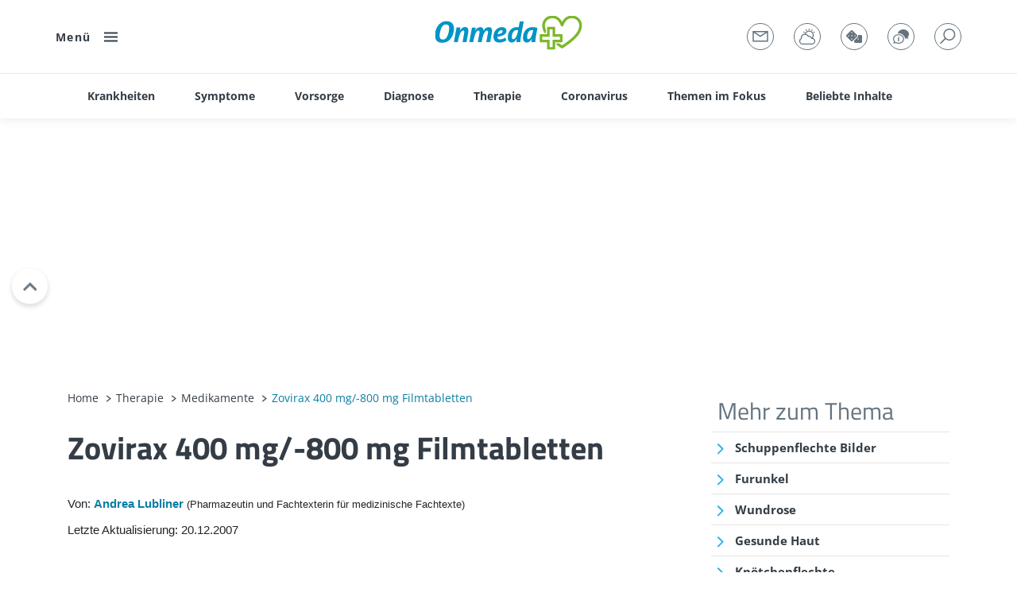

--- FILE ---
content_type: text/html; charset=UTF-8
request_url: https://www.onmeda.de/therapie/medikamente/zovirax-400-mg-800-mg-filmtabletten-id209442/
body_size: 79270
content:
<!doctype html>
<html lang="de">
  <head>
    <meta charset="utf-8">
    <meta name="viewport" content="width=device-width, initial-scale=1, user-scalable=yes, shrink-to-fit=no">
    <meta name="robots" content="max-image-preview:large">
          <base href="/">
    
    <link rel="apple-touch-icon" sizes="57x57" href="/bundles/marketingfactoryapp/html/favicon/onmeda/apple-icon-57x57.png"><link rel="apple-touch-icon" sizes="60x60" href="/bundles/marketingfactoryapp/html/favicon/onmeda/apple-icon-60x60.png"><link rel="apple-touch-icon" sizes="72x72" href="/bundles/marketingfactoryapp/html/favicon/onmeda/apple-icon-72x72.png"><link rel="apple-touch-icon" sizes="76x76" href="/bundles/marketingfactoryapp/html/favicon/onmeda/apple-icon-76x76.png"><link rel="apple-touch-icon" sizes="114x114" href="/bundles/marketingfactoryapp/html/favicon/onmeda/apple-icon-114x114.png"><link rel="apple-touch-icon" sizes="120x120" href="/bundles/marketingfactoryapp/html/favicon/onmeda/apple-icon-120x120.png"><link rel="apple-touch-icon" sizes="144x144" href="/bundles/marketingfactoryapp/html/favicon/onmeda/apple-icon-144x144.png"><link rel="apple-touch-icon" sizes="152x152" href="/bundles/marketingfactoryapp/html/favicon/onmeda/apple-icon-152x152.png"><link rel="apple-touch-icon" sizes="180x180" href="/bundles/marketingfactoryapp/html/favicon/onmeda/apple-icon-180x180.png"><link rel="icon" type="image/png" sizes="192x192"  href="/bundles/marketingfactoryapp/html/favicon/onmeda/android-icon-192x192.png"><link rel="icon" type="image/png" sizes="32x32" href="/bundles/marketingfactoryapp/html/favicon/onmeda/favicon-32x32.png"><link rel="icon" type="image/png" sizes="96x96" href="/bundles/marketingfactoryapp/html/favicon/onmeda/favicon-96x96.png"><link rel="icon" type="image/png" sizes="16x16" href="/bundles/marketingfactoryapp/html/favicon/onmeda/favicon-16x16.png"><style>
        div[id^="google_ads_iframe"] {
          width: auto !important;
          height: auto !important;
        }

        div:not([id^='sky1']):not([id^='skyl'])[id$='SparkWrapper'] {
          position: relative;
        }

        div:not([id^='sky1']):not([id^='skyl'])[id$='SparkWrapper'] .custom {
          position: absolute;
          top: 50%;
          left: 50%;
          transform: translate(-50%, -50%);
        }
      </style>

              <title>Zovirax 400 mg/-800 mg Filmtabletten: Dosierung, Nebenwirkung &amp; Wirkung</title>
      <meta name="description" content="Erfahren Sie alles rund um Zovirax 400 mg/-800 mg Filmtabletten: Wirkung, Anwendungsgebiete, Dosierung, Nebenwirkungen, Wechselwirkungen, ähnliche Medikamente u.v.m. auf Onmeda.Medikamente." />

                                        <meta name="author" content="Andrea Lubliner" />
  
  <meta name="date" content="2007-12-20T08:00:00+01:00" />



<meta property="og:site_name" content="Onmeda" />
<meta property="og:type" content="article" />
<meta property="og:title" content="Zovirax 400 mg/-800 mg Filmtabletten" />
<meta property="og:description" content="Hersteller: GlaxoSmithKline GmbH &amp;amp; Co. KGWirkstoff: AciclovirDarreichnungsform: Filmtablette" />
    <meta property="og:image" content="https://www.onmeda.de/onmeda/aspirin-corona/34848/image-thumb__34848__opengraph/aspirin-corona.97c332a5.jpg" />
      <meta property="teaser-image-credit" content="© GettyImages/A.Khoruzhenko" />
  <meta property="og:url" content="https://www.onmeda.de/therapie/medikamente/zovirax-400-mg-800-mg-filmtabletten-id209442/" />

              <meta property="article:section" content="therapie,medikamente">
    
  <meta property="article:published_time" content="2007-12-20T08:00:00+01:00" />
  <meta property="article:modified_time" content="2007-12-20T08:00:00+01:00" />


  <meta name="twitter:site" content="https://twitter.com/onmeda_de" />
  <meta name="twitter:title" content="Zovirax 400 mg/-800 mg Filmtabletten" />
  <meta name="twitter:description" content="Hersteller: GlaxoSmithKline GmbH &amp;amp; Co. KGWirkstoff: AciclovirDarreichnungsform: Filmtablette" />
      <meta name="twitter:card" content="summary_large_image" />
    <meta name="twitter:image:src" content="https://www.onmeda.de/onmeda/aspirin-corona/aspirin-corona.jpg" />
  

        
        
                <link rel="canonical" href="https://www.onmeda.de/therapie/medikamente/zovirax-400-mg-800-mg-filmtabletten-id209442/" />

                      
  
                                                                
      
                    
  <script type="application/ld+json">
    {"@context":"https:\/\/schema.org","@type":"MedicalWebPage","audience":{"@type":"Audience","url":"https:\/\/schema.org\/MedicalAudience"},"@id":"https:\/\/www.onmeda.de\/therapie\/medikamente\/zovirax-400-mg-800-mg-filmtabletten-id209442\/","url":"https:\/\/www.onmeda.de\/therapie\/medikamente\/zovirax-400-mg-800-mg-filmtabletten-id209442\/","description":"Erfahren Sie alles rund um Zovirax 400 mg\/-800 mg Filmtabletten: Wirkung, Anwendungsgebiete, Dosierung, Nebenwirkungen, Wechselwirkungen, \u00e4hnliche Medikamente u.v.m. auf Onmeda.Medikamente.","name":"Zovirax 400 mg\/-800 mg Filmtabletten: Dosierung, Nebenwirkung & Wirkung","datePublished":"2007-12-20T00:00:00+01:00","publisher":{"@type":"Organization","name":"Onmeda","url":"https:\/\/www.onmeda.de\/","logo":"https:\/\/www.onmeda.de\/bundles\/marketingfactoryapp\/html\/src\/images\/logo.svg"},"inLanguage":"de","lastReviewed":"2007-12-20T08:00:00+01:00","dateModified":"2007-12-20T08:00:00+01:00","headline":"Zovirax 400 mg\/-800 mg Filmtabletten","text":"Wirkung\n\nZovirax 400 mg\/-800 mg Filmtabletten enthalten den Wirkstoff Aciclovir. Zu beachten ist au\u00dferdem die besondere Wirkung von Zovirax 400 mg\/-800 mg Filmtabletten.\nAciclovir wird bei Infektionen mit Herpesviren eingesetzt. Es gibt verschiedene Herpesviren, die eine Vielzahl von Erkrankungen hervorrufen. Bekanntester Vertreter ist das Herpes-simplex-Virus Typ I, der Erreger des Lippenherpes. Aber auch die Windpocken und die G\u00fcrtelrose (Herpes Zoster) sowie Augeninfektionen durch Herpesviren und Herpes an den Geschlechtsorganen werden durch diese Virengruppe verursacht und k\u00f6nnen mit dem Wirkstoff behandelt werden.Dabei wird Aciclovir zur Linderung von Juckreiz sowie leichten bis m\u00e4\u00dfig starken Schmerzen in Form von Cremes haupts\u00e4chlich zur \u00e4u\u00dferlichen Behandlung von Herpesinfektionen der Lippen oder Geschlechtsorgane angewandt. Bei langfristiger Anwendung kann der Wirkstoff das Wiederauftreten schwerer Herpesinfektionen im Genitalbereich verhindern.F\u00fcr Augeninfektionen durch Herpesviren, unter anderem auch Bindehautentz\u00fcndungen, gibt es spezielle Augencremes und -salben mit dem Wirkstoff. Die Tablettenform und die L\u00f6sung (Suspension) zum Trinken enthalten h\u00f6here Wirkstoffdosen Aciclovir. Die 200-Milligramm-Tabletten werden daher auch zur Vorbeugung und Therapie von schweren wiederkehrenden Infektionen der Haut und Schleimh\u00e4ute mit Herpes-simplex- oder Herpes-genitalis-Viren genutzt. Eine schwere Hautinfektion wie die G\u00fcrtelrose wird mit Aciclovir-400-Milligramm beziehungsweise -800-Milligramm-Tabletten oder mit Infusionen behandelt. Diese beiden Darreichsformen sind au\u00dferdem zur Vorbeugung gegen Infektionen mit Varicella-Zoster-Viren zugelassen. Durch Varizellen- oder Herpes-simplex-Viren verursachte Infektionen betreffen h\u00e4ufig Menschen mit einem geschw\u00e4chten Immunsystem. Die Ursache hierf\u00fcr kann entweder eine angeborene oder im Laufe des Lebens erworbene Immunschw\u00e4che, ein so genannter sekund\u00e4rer Immundefekt, sein. Letzterer kann w\u00e4hrend einer immunsuppressiven (das Immunsystem unterdr\u00fcckenden) Therapie nach Organtransplantationen oder bei Krebsbehandlungen mit Zytostatika) auftreten. Bei diesen Patienten mit erh\u00f6htem Infektionsrisiko kann der Wirkstoff vorbeugend als Aciclovir-Infusionen oder -Tabletten verabreicht werden.Bei der Behandlung der gef\u00e4hrlichen Herpes-simplex-Enzephalitis (Entz\u00fcndung des Gehirns durch Herpes-simplex-Viren) kommen ebenfalls Infusionsl\u00f6sungen mit Aciclovir zum Einsatz. Zu folgenden Anwendungsgebieten von Aciclovir sind vertiefende Informationen verf\u00fcgbar:G\u00fcrtelroseLippenherpesHerpes an den GeschlechtsorganenEntz\u00fcndungen des Mund- und  RachenraumsJuckreizAugeninfektionen durch HerpesvirenHautinfektionenBindehautentz\u00fcndung \n\nLesen Sie dazu auch die Informationen zu den Wirkstoffgruppen virenhemmende Mittel, Herpesmittel, zu welcher der Wirkstoff Aciclovir geh\u00f6rt.Anwendungsgebiete laut Herstellerangaben\n\nG\u00fcrtelrose (Wiederauftreten einer Infektion mit Windpockenerregern)Vorbeugung von schweren Herpes-Infektionen bei stark abwehrgeschw\u00e4chten erwachsenen Patienten, wenn diese einem erh\u00f6hten Infektionsrisiko ausgesetzt sind, zum Beispiel nach Organtransplantationen (nur 400 Milligramm)\n\n\n\nDosierung\nDie Tabletten sind mit 400 Milligramm und 800 Milligramm des Wirkstoffs Aciclovir erh\u00e4ltlich. Um die gew\u00fcnschte Dosierung zu erreichen, k\u00f6nnen auch mehrere niedriger dosierte Tabletten zusammen eingenommen werden.Patienten mit G\u00fcrtelrose nehmen f\u00fcnfmal t\u00e4glich 800 Milligramm Wirkstoff alle vier Stunden ein. Dies entspricht einer Tagesdosis von 4000 Milligramm Aciclovir. Die Behandlungsdauer betr\u00e4gt f\u00fcnf bis sieben Tage.Zur Vermeidung von schweren Herpes-simplex-Infektionen bei Patienten mit unterdr\u00fccktem Immunsystem (zum Beispiel nach Organtransplantationen)empfiehlt sich die Einnahme von viermal t\u00e4glich einer 400 Milligramm-Filmtablette alle sechs Stunden. Die Behandlungsdauer h\u00e4ngt dabei von der H\u00f6he des Infektionsrisikos und der Schw\u00e4chung des Immunsystems ab. Zur Erleichterung der Einnahme k\u00f6nnen die Filmtabletten in 50 Millilitern Wasser aufgel\u00f6st werden.\nSonstige Bestandteile\nFolgende arzneilich nicht wirksame Bestandteile sind in dem Medikament enthalten:\nmikrokristalline CelluloseAluminium-MagnesiumsilicatHypromelloseMacrogol  400Macrogol 8000MagnesiumstearatNatriumsalzPoly(O-carboxymethyl)st\u00e4rkePovidonTitandioxid (E 171)Nebenwirkungen\n\u00c4u\u00dferliche AnwendungH\u00e4ufige Nebenwirkungen:R\u00f6tung, trockene Haut, Juckreiz, Hautabschuppung.Seltene Nebenwirkungen:Kontaktdermatitis.Nebenwirkungen ohne H\u00e4ufigkeitsangabe:Hautbrennen, Hautstechen.Anwendung als InfusionH\u00e4ufige Nebenwirkungen:Blutgef\u00e4\u00dfentz\u00fcndung, U\u0308belkeit und Erbrechen, Juckreiz, Nesselsucht, Hautausschlag (einschlie\u00dflich Lichtempfindlichkeit), vor\u00fcbergehender Anstieg der Leber-Enzym-Werte (ASAT, ALAT, Gamma-GT), Anstieg von Harnstoff im Blut, Anstieg von Kreatinin im Blut.Gelegentlich: Blutarmut, Mangel an Blutpl\u00e4ttchen, Mangel an wei\u00dfen Blutk\u00f6rperchen.Sehr selten: allergischer Schock, Kopfschmerzen, Schwindel, Unruhe, Verwirrtheit, Zittern, Gangst\u00f6rungen, Sprechst\u00f6rungen, Wahnvorstellungen, Psychosen, Krampfanfa\u0308lle, Schla\u0308frigkeit, Gehirnerkrankung, Koma, Atembeschwerden, Durchfall, Bauchschmerzen, vor\u00fcbergehender Anstieg von Bilirubin im Blut, Gelbsucht, Leberentz\u00fcndung, Nierenfunktionssto\u0308rungen, akutes Nierenversagen, Nierenschmerzen, Abgeschlagenheit, Fieber, \u00f6rtliche Entzu\u0308ndungsreaktionen (wenn die Vene nicht getroffen wurde).EinnahmeGelegentliche Nebenwirkungen:\u00dcberempfindlichkeitsreaktionen der Haut wie Hautausschlag; Magen-Darm-St\u00f6rungen wie \u00dcbelkeit und Erbrechen; Durchfall und Bauchschmerzen; Schwindel; Verwirrtheitszust\u00e4nde; Wahnvorstellungen; Schl\u00e4frigkeit; vermehrte Haarausd\u00fcnnung; Blut-Bilirubin-Wertanstieg, Blut-Leber-Enzym-Wertanstieg, Blut-&gt;Harnstoff-Wertanstieg, Blut-Kreatinin-Wertanstieg, Blutzellenverminderung.Seltene Nebenwirkungen:Kopfschmerzen; Abgeschlagenheit; Schlaflosigkeit; M\u00fcdigkeit; Atembeschwerden.Vereinzelte Nebenwirkungen:Entfremdungserlebnisse.Besonderheiten:Die nervenbedingten Nebenwirkungen werden durch eine eingeschr\u00e4nkte Nierent\u00e4tigkeit oder andere schwere Erkrankungen beg\u00fcnstigt. Bei direkter Gabe von Aciclovir in den Blutkreislauf und komplizierten Krankheitsverl\u00e4ufen kann es zu Krampfanf\u00e4llen und Psychosen kommen.WechselwirkungenDurch die gleichzeitige Einnahme des Magenmittels Cimetidin oder von Probenecid, einem Gichtmittel, wird die Ausscheidung von Aciclovir verringert. Dadurch kann es zu \u00fcberh\u00f6hten Aciclovir-Konzentrationen im Blut kommen, was das Risiko f\u00fcr Nebenwirkungen erh\u00f6ht.F\u00fcr die \u00e4u\u00dferliche Anwendung von Aciclovir sind keine Wechelswirkungen bekannt.Gegenanzeigen\n\nDer Wirkstoff darf bei \u00dcberempfindlichkeit gegen Aciclovir nicht angewendet werden. Zur \u00e4u\u00dferlichen Anwendung als Creme oder Salbe darf der Wirkstoff bei schweren St\u00f6rungen der k\u00f6rpereigenen Immunabwehr sowie auf Schleimh\u00e4uten wie beispielsweise am Auge, in der Mundh\u00f6hle oder in der Scheide ebenfalls nicht eingesetzt werden. Die Einnahme oder Infusion von Aciclovir darf bei Patienten mit eingeschr\u00e4nkter Nierenfunktion oder fehlender Harnabsonderung (Anurie) nur nach sorgf\u00e4ltiger \u00e4rztlicher Nutzen-Risiko-Abw\u00e4gung erfolgen. Was m\u00fcssen Sie bei Schwangerschaft und Stillzeit beachten?Sollte eine Behandlung mit Aciclovir w\u00e4hrend der Schwangerschaft erforderlich werden, muss der Arzt Nutzen und Risiko bei allen Anwendungsformen sorgf\u00e4ltig gegeneinander abw\u00e4gen. Zwar geht der Wirkstoff in die Muttermilch \u00fcber, doch sind bisher keine Nachteile f\u00fcr gestillte Kinder bekannt geworden. Die direkte Gabe von Aciclovir in den Blutkreislauf als intraven\u00f6se Infusion ist allerdings w\u00e4hrend der Stillzeit nicht erlaubt.Was ist bei Kindern zu ber\u00fccksichtigen?Zur Behandlung von Herpes-simplex-Infektionen k\u00f6nnen auch Kinder den Wirkstoff erhalten.Warnhinweise\nW\u00e4hrend einer Schwangerschaft darf das Medikament nicht in Tablettenform eingenommen werden.Bei eingeschr\u00e4nkter Nierenfunktion ist das Medikament nur mit Vorsicht anzuwenden.Bei gleichzeitiger Gabe von Cimetidin wird die Ausscheidung des Wirkstoffs \u00fcber die Niere verringert. Der Wirkstoffspiegel im Blut kann daher ansteigen und die Nebenwirkungen k\u00f6nnen zunehmen.Bei Patienten mit eingeschr\u00e4nkter Nierenfunktion des Patienten muss die Dosis eventuell angepasst werden.Arzneimittel k\u00f6nnen allergische Reaktionen ausl\u00f6sen. Anzeichen hierf\u00fcr k\u00f6nnen sein: \n            \tHautr\u00f6tung, Schnupfen, Juckreiz, Schleimhautschwellung, Jucken und R\u00f6tung der Augen, \n            \tVerengung der Atemwege (Asthma). In seltenen F\u00e4llen kann es zum allergischen Schock mit Bewusstlosigkeit \n            \tkommen.Sollten Sie Anzeichen einer allergischen Reaktion wahrnehmen, so informieren Sie umgehend einen Arzt.Packungsgr\u00f6\u00dfen\n\n\t\t\t\t\n\t\t\t\n\t\t\t\tPackungsgr\u00f6\u00dfe und Darreichungsform\n\t\t\t\t\t\t\t\t\tWirkstoffgehalt (Dosierung pro St\u00fcck Filmtabletten)\n\t\t\t\t\t\t\t\n\t\t\t\t\t\t\t\n\t\t\t    \t\t\t\t\t\t\t\t35 St\u00fcck Filmtabletten\n\t\t\t\t400 Milligramm Aciclovir\n\t\t\t\t\t\t\t\t\n\t\t\t\t\t\t\t\n\t\t\t    \t\t\t\t\t\t\t\t35 St\u00fcck Filmtabletten\n\t\t\t\t800 Milligramm Aciclovir\n\t\t\t\t\t\t\t\t\n\t\t\t\t\t\t\t\t\n\t\tVergleichbare Medikamente\n\nFolgende Tabelle gibt einen \u00dcberblick \u00fcber Zovirax 400 mg\/-800 mg Filmtabletten sowie weitere Medikamente mit dem Wirkstoff Aciclovir (ggf. auch Generika).\n\n\n\t\t\t\t\n\t\t\t\n\t\t\t\tMedikament\n\t\t\t\tDarreichungsform\n\t\t\t\n\t\t\t\t\t\t\t\n\t\t\t\t\tACERPES  800 mg\n\t\t\t\t\tTabletten\n\t\t\t\t\n\t\t\t\t\t\t\t\n\t\t\t\t\tACERPES Creme bei Lippenherpes\n\t\t\t\t\tCreme\n\t\t\t\t\n\t\t\t\t\t\t\t\n\t\t\t\t\tAcic 200\n\t\t\t\t\tTabletten\n\t\t\t\t\n\t\t\t\t\t\t\t\n\t\t\t\t\tAcic 400\/-800\n\t\t\t\t\tTabletten\n\t\t\t\t\n\t\t\t\t\t\t\t\n\t\t\t\t\tAcic Creme\n\t\t\t\t\tCreme\n\t\t\t\t\n\t\t\t\t\t\t\t\n\t\t\t\t\tAcic Creme bei Lippenherpes\n\t\t\t\t\tCreme\n\t\t\t\t\n\t\t\t\t\t\t\t\n\t\t\t\t\tAcic-Ophtal\n\t\t\t\t\tAugensalbe\n\t\t\t\t\n\t\t\t\t\t\t\t\n\t\t\t\t\tAciclobeta Creme\n\t\t\t\t\tCreme\n\t\t\t\t\n\t\t\t\t\t\t\t\n\t\t\t\t\tAciclobeta Lippenherpes\n\t\t\t\t\tCreme\n\t\t\t\t\n\t\t\t\t\t\t\t\n\t\t\t\t\tAciclostad\n\t\t\t\t\tCreme\n\t\t\t\t\n\t\t\t\t\t\t \n\t\t\t\t\n\t\t\t\t\t\t\t\n\t\t\t\t\tAciclostad 200\n\t\t\t\t\tTabletten\n\t\t\t\t\n\t\t\t\t\t\t\t\n\t\t\t\t\tAciclostad 400\/ -800\n\t\t\t\t\tTabletten\n\t\t\t\t\n\t\t\t\t\t\t\t\n\t\t\t\t\tAciclostad gegen Lippenherpes\n\t\t\t\t\tCreme\n\t\t\t\t\n\t\t\t\t\t\t\t\n\t\t\t\t\tAciclovir 200 Heumann\n\t\t\t\t\tTabletten\n\t\t\t\t\n\t\t\t\t\t\t\t\n\t\t\t\t\tAciclovir AL Creme\n\t\t\t\t\tCreme\n\t\t\t\t\n\t\t\t\t\t\t\t\n\t\t\t\t\tAciclovir Creme - 1 A Pharma\n\t\t\t\t\tCreme\n\t\t\t\t\n\t\t\t\t\t\t\t\n\t\t\t\t\tAciclovir Heumann Creme\n\t\t\t\t\tCreme\n\t\t\t\t\n\t\t\t\t\t\t\t\n\t\t\t\t\tAciclovir Hospira 25 mg\/ml\n\t\t\t\t\tInfusionsl\u00f6sungs\u00adkonzentrat\n\t\t\t\t\n\t\t\t\t\t\t\t\n\t\t\t\t\tAciclovir-ratiopharm 200mg Filmtabletten\n\t\t\t\t\tFilmtabletten\n\t\t\t\t\n\t\t\t\t\t\t\t\n\t\t\t\t\tAciclovir-ratiopharm 250 mg\/ -500 mg p.i.\n\t\t\t\t\tPulver zur Herstellung einer Injektionsl\u00f6sung\n\t\t\t\t\n\t\t\t\t\t\t\t\n\t\t\t\t\tAciclovir-ratiopharm 400mg Filmtabletten\n\t\t\t\t\tFilmtabletten\n\t\t\t\t\n\t\t\t\t\t\t\t\n\t\t\t\t\tAciclovir-ratiopharm 800mg Tabletten\n\t\t\t\t\tTabletten\n\t\t\t\t\n\t\t\t\t\t\t\t\n\t\t\t\t\tAciclovir-ratiopharm Creme\n\t\t\t\t\tCreme\n\t\t\t\t\n\t\t\t\t\t\t\t\n\t\t\t\t\tAciclovir-ratiopharm Lippenherpescreme\n\t\t\t\t\tCreme\n\t\t\t\t\n\t\t\t\t\t\t\t\n\t\t\t\t\tVirzin 200\n\t\t\t\t\tTabletten\n\t\t\t\t\n\t\t\t\t\t\t\t\n\t\t\t\t\tVirzin 400\n\t\t\t\t\tTabletten\n\t\t\t\t\n\t\t\t\t\t\t\t\n\t\t\t\t\tVirzin 800\n\t\t\t\t\tTabletten\n\t\t\t\t\n\t\t\t\t\t\t\t\n\t\t\t\t\tWARIVIRON 400 mg, Tabletten\n\t\t\t\t\tTabletten\n\t\t\t\t\n\t\t\t\t\t\t\t\n\t\t\t\t\tZovirax  Lippenherpescreme\n\t\t\t\t\tCreme\n\t\t\t\t\n\t\t\t\t\t\t\t\n\t\t\t\t\tZovirax 200 mg Filmtabletten\n\t\t\t\t\tFilmtabletten\n\t\t\t\t\n\t\t\t\t\t\t\t\n\t\t\t\t\tZovirax 400 mg\/-800 mg Filmtabletten\n\t\t\t\t\tFilmtabletten\n\t\t\t\t\n\t\t\t\t\t\t\t\n\t\t\t\t\tZovirax Augensalbe\n\t\t\t\t\tAugensalbe\n\t\t\t\t\n\t\t\t\t\t\t\t\n\t\t\t\t\tZovirax DUO\n\t\t\t\t\tCreme\n\t\t\t\t\n\t\t\t\t\t\t\t\n\t\t\t\t\tZovirax Suspension\n\t\t\t\t\tSuspension\n\t\t\t\t\n\t\t\t\t\t\t\t\n\t\t\t\t\n\t\t\t\t\t\t\n\n\n\n\t\tHersteller: GlaxoSmithKline GmbH &amp; Co. KGWirkstoff: AciclovirDarreichnungsform: Filmtablette","image":{"@type":"ImageObject","url":"https:\/\/www.onmeda.de\/onmeda\/aspirin-corona\/34848\/image-thumb__34848__teaser-inline\/aspirin-corona.77d9b869.jpg","width":770,"height":433},"breadcrumb":{"@type":"BreadcrumbList","itemListElement":[{"@type":"ListItem","position":1,"name":"Home","item":"https:\/\/www.onmeda.de\/"},{"@type":"ListItem","position":2,"name":"Therapie","item":"https:\/\/www.onmeda.de\/therapie-id200162\/"},{"@type":"ListItem","position":3,"name":"Medikamente","item":"https:\/\/www.onmeda.de\/therapie\/medikamente-id203331\/"},{"@type":"ListItem","position":4,"name":"Zovirax 400 mg\/-800 mg Filmtabletten","item":"https:\/\/www.onmeda.de\/therapie\/medikamente\/zovirax-400-mg-800-mg-filmtabletten-id209442\/"}]},"author":[{"@type":"Person","honorificPrefix":null,"name":"Andrea Lubliner","jobTitle":"Pharmazeutin und Fachtexterin f\u00fcr medizinische Fachtexte","url":"https:\/\/www.onmeda.de\/autoren-id203314\/#andrea-lubliner"}],"citation":[{"@type":"CreativeWork","citation":"Die Inhalte des Medikamenten-Ratgebers wurden von der Redaktion u.a. auf der Grundlage nachfolgender Quellen erstellt:"},{"@type":"CreativeWork","citation":"        Onmeda: Medizin und Gesundheit (www.onmeda.de). FUNKE DIGITAL GmbH"},{"@type":"CreativeWork","citation":"        ROTE LISTE\u00ae Online: Arzneimittelverzeichnis f\u00fcr Deutschland (www.rote-liste.de). Rote Liste\u00ae Service GmbH, Frankfurt am Main"},{"@type":"CreativeWork","citation":"        FachInfo-Service: Fachinformationsverzeichnis Deutschland (www.fachinfo.de). Rote Liste\u00ae Service GmbH, Frankfurt am Main"},{"@type":"CreativeWork","citation":"        Online-Informationen des Deutschen Instituts f\u00fcr Medizinische Dokumentation und Information (DIMDI) (www.dimdi.de), K\u00f6ln"},{"@type":"CreativeWork","citation":"        Deutsche Apothekerzeitung, Deutscher Apotheker Verlag, Dr. Roland Schmiedel GmbH &amp; Co., Stuttgart"},{"@type":"CreativeWork","citation":"        Rote-Hand-Briefe, Arzneimittelkommission der deutschen \u00c4rzteschaft (www.akdae.de), Berlin"},{"@type":"CreativeWork","citation":"        Mutschler, E., Geisslinger, G., Kroemer, H.K., Ruth, P., Sch\u00e4fer-Korting, M.: Arzneimittelwirkungen. Wissenschaftliche Verlagsges., aktuelle Auflage"},{"@type":"CreativeWork","citation":"        Wirkstoffdossiers der Hersteller"},{"@type":"CreativeWork","citation":"        www.pharmazie.com \u2013 Internationale Arzneimittelinformationen f\u00fcr Fachkreise, DACON GmbH"},{"@type":"CreativeWork","citation":"        Aktories, K., F\u00f6rstermann, U., Hofmann, F., Forth, W.: Allgemeine und spezielle Pharmakologie und Toxikologie. Urban &amp; Fischer, aktuelle Auflage"},{"@type":"CreativeWork","citation":"        Dietel, M, Suttorp, N., Zeitz, M., Harrison, T.R.: Harrisons Innere Medizin. ABW Wissenschaftsverlag, aktuelle Auflage"},{"@type":"CreativeWork","citation":"        Siegenthaler, W.: Siegenthalers Differentialdiagnose Innerer Krankheiten. Thieme, aktuelle Auflage"}]}
  </script>



    
        
  <script type="application/ld+json">
    {"@context":"https:\/\/schema.org","@type":"VideoObject","name":"Medikamente entsorgen \u2013 Tipps","description":"Ob Tabletten, Kapseln oder Tropfen \u2013 abgelaufene oder nicht verbrauchte Medikamente sammeln sich schnell in der Hausapotheke an. Doch wie und wo sollte man alte Medikamente entsorgen? In unserem Video geben wir Ihnen Tipps!","thumbnailUrl":["https:\/\/cdn.vtv.funkedigital.de\/p\/110\/sp\/11000\/thumbnail\/entry_id\/0_zdtse35z\/version\/100002"],"uploadDate":"2021-02-23T11:04:20+01:00","duration":"PT125S","contentUrl":"https:\/\/front.vtv.funkedigital.de\/p\/110\/sp\/11000\/playManifest\/entryId\/0_zdtse35z\/format\/download\/protocol\/https\/flavorParamIds\/0"}
  </script>

                  
          <link href="/cache-buster-1766071654/bundles/marketingfactoryapp/html/dist/css/app.css" media="all" rel="stylesheet" type="text/css" />
    
                                                                                                                                                                                                                    
    
                  
                    
    <script>
      var app = {"pages":{"searchPage":"\/suche\/","messagePage":"\/newsletter-anmeldung-id203321\/","gamePage":"\/spiele-id200159\/","forumPage":"https:\/\/fragen.onmeda.de\/forum\/"},"siteType":"onmeda","navigationLinks":["<li><a target=\"\" href=\"\/autoren-id203314\/\" class=\"author\"><span>Autor*innen<\/span><\/a><\/li>","<li><a target=\"\" href=\"\/spiele-id200159\/\" class=\"spiele\"><span>Spiele<\/span><\/a><\/li>","<li><a target=\"\" href=\"\/tests-id200161\/\" class=\"diagnosis\"><span>Selbsttests<\/span><\/a><\/li>","<li><a target=\"_blank\" href=\"https:\/\/fragen.onmeda.de\/forum\/\" class=\"forum\"><span>Forum<\/span><\/a><\/li>"],"linkToLifeline":false,"noAds":false,"showMore":"Mehr anzeigen","home":"Home","disabledAdSlots":[]}
    </script>

    <script>
      let windowWidth = window.innerWidth || window.document.documentElement.clientWidth || window.document.body.clientWidth;
      let Mobile = false;
      if (windowWidth < 768) {
        Mobile = true;
      }

      function runOnMobile(adslotName = null) {
        if (true === Mobile) {
          if (adslotName && startsWithInArray(adslotName, app.disabledAdSlots)) {
            document.querySelector('div[id^="' + adslotName + '"]')?.remove();
            return false;
          }
          return true;
        } else {
          return false;
        }
      }
      function runOnDesktop(adslotName = null) {
        if (false === Mobile) {
          if (adslotName && startsWithInArray(adslotName, app.disabledAdSlots)) {
            document.querySelector('div[id^="' + adslotName + '"]')?.remove();
            return false;
          }
          return true;
        } else {
          return false;
        }
      }
      function startsWithInArray(str, array) {
        return array.some(function(item) {
          return str.startsWith(item);
        });
      }
    </script>

                            
    
      



  
      <script>
      window.cmp_logo = '/logos_onmeda/LogoOnmeda.svg';
    </script>
  
  
  <script async src="https://spark.cloud.funkedigital.de/spark.js"></script>
  <script>
    var Spark = Spark || {cmd:[]};
  </script>
  <script>
    var SparkConfig = {
      cmp: 42173,
      cmpParams: {
        cmp_imprinturl: 'https://www.onmeda.de/impressum-id203317/',
        cmp_privacyurl: 'https://www.onmeda.de/datenschutz-id203315/'
      },
      adslots: [],
      siteName: (Mobile ? 'mob' : 'sta') + '_onmeda',
      zoneName: 'therapie',
      mob_anchor: true,
      exclusive: '',
      targetings: {
        environment: (Mobile ? 'mob' : 'sta'),
        artikeltyp: 'news',
        loktitel: 'onmeda',
        lokverz1: 'therapie',
        lokverz2: 'medikamente',
        loknewsid: ['medi_key_GF', 'id209442p'],
        lokseite: 'therapie'
      }
    };
    Spark.cmd.push(function() {
      Spark.init(SparkConfig);
    });
    Spark.cmd.push(function() {
      Spark.addEventListener('slotRenderEnded', function (event) {
        if (!event.isEmpty) {
          if (document.querySelector('#' + event.slot.getSlotElementId() + 'SparkWrapper + .ad-info')) {
            document.querySelector('#' + event.slot.getSlotElementId() + 'SparkWrapper + .ad-info').classList.add('show');
          } else {
            document.querySelector('#' + event.slot.getSlotElementId() + 'SparkWrapper .ad-info').classList.add('show');
          }
          if ('mob' === SparkConfig.targetings.environment) {
            document.querySelector('#' + event.slot.getSlotElementId() + 'SparkWrapper').classList.add('ad-grayed');
          }
        }
      });
    });
    Spark.cmd.push(function() {
      Spark.start();
    });
  </script>

  <script>
    window.sparkTargetingList = window.sparkTargetingList || {};
    var SparkTargeting = {
      environment: (Mobile ? 'mob' : 'sta'),
      artikeltyp: 'news',
      loktitel: 'onmeda',
      lokverz1: 'therapie',
      lokverz2: 'medikamente',
      loknewsid: ['medi_key_GF', 'id209442p'],
      lokseite: 'therapie'
    };
    window.sparkTargetingList['/therapie/medikamente/zovirax-400-mg-800-mg-filmtabletten-id209442/'] = SparkTargeting;

    window.sparkExclusiveList = window.sparkExclusiveList || {};
    window.sparkExclusiveList['/therapie/medikamente/zovirax-400-mg-800-mg-filmtabletten-id209442/'] = '';
  </script>

  <style>
    body:not(.action-home) #mrecWrapper, body:not(.action-home) #superbannerWrapper { min-height: 0; }
    @media (max-width: 767.98px) {
      div[id*="SparkWrapper"] { text-align: center; }
    }

    
    .sky-right { z-index: 3; position: absolute; top: 0; right: -315px; width: 300px; }
    .sky-left { z-index: 3; position: absolute; top: 0; left: -315px; width: 300px; text-align: right; }

    .infoized { margin-bottom: 40px; text-align: center; }
    .infoized2 { margin-top: 30px; text-align: center; }

    body.has-toc #mob_anchor_ad { bottom: 80px !important; }
    body.has-toc.toc-open #mob_anchor_ad { display: none !important; }
    body.has-toc:not(.toc-open) .toc-footer-bg { background: #fff; position: fixed; bottom: 0; left: 0; width: 100%; height: 80px; z-index: 9998; }

    div[id^='mr'][id$='SparkWrapper'] { position: relative; min-height: 298px; }
    div[id^='pos'][id$='SparkWrapper'] { min-height: 325px; }

    .ad-grayed { border-top: 1px solid #eaeaea; border-bottom: 1px solid #eaeaea; }
  </style>

                  
          <style>
      :root {
        --primary-color: #0a7fa5;
        --primary-color-darken: #0a7fa5;
      }
      .sidebar-nl .sidebar-nl-list ul > li::before,
      .article-toc ul > li > a::before,
      .a-toggler::before, .article-actions > ul > li > a::before,
      .sharer ul > li:hover a::before,
      .abc-checkbox input[type="checkbox"]:checked + label::after, .abc-checkbox input[type="radio"]:checked + label::after,
      .blockquote-footer::after,
      .listing ul > li > a::before,
      .pagination-arrow::before,
      .accordion-heading::after,
      .slider-arrows .slick-arrow::before,
      .article-review-cta::before,
      .article-reviewed-description.has-arrow p::after,
      .table-collapser span::after,
      .slick-arrow--faq::before,
      .survey__more:not(.survey__more--l)::before,
      .slider-default .slick-arrow::before,
      .slider-header .slick-arrow::before {
        filter: invert(29%) sepia(99%) saturate(1164%) hue-rotate(166deg) brightness(98%) contrast(92%);
      }
      .article-description-styles-bg,
      .listing.listing-styles-bg,
      .primary-bg-lighten {
        background-color: #0a7fa5;
        background-color: #0a7fa51a; // 10%
      }
      .slider-default .slick-dots > li.slick-active > button::before,
      .slider-header .slick-dots > li.slick-active > button::before {
        background-color: #0a7fa5;
      }
      .theme-gesundheit .mm-menu li.mm-category > .mm-listitem__text::before {
        background-color: #0a7fa5;
      }
            </style>
                    <style>
    .article-description p a:not(.glossary-link),
    .article-description ul a:not(.glossary-link) {
      text-decoration: underline;
    }
    .table > tbody > tr > td,
    .table > tbody > tr > th {
      font-size: 15px;
      padding: 18px;
    }
    .mmc-quiz-loader {
      min-height: 300px;
    }
    @media (max-width: 767.98px) {
      .spark-container-desktop {
        display: none;
      }
      .table > tbody > tr > td,
      .table > tbody > tr > th {
        font-size: 13px;
      }
      .mmc-quiz-loader {
        min-height: 400px;
      }
    }
    @media (min-width: 768px) {
      .spark-container-mobile {
        display: none;
      }
    }
    .areas-newsletter-biowetter .sidebar-module {
      margin-bottom: 0;
    }
    :focus-visible {
      outline: 3px solid #0a7fa5f2; outline-offset: 2px; border-radius: 2px;
    }
    @media (max-width: 991.98px) {
      .slick-slider .slick-dots {
        pointer-events: none;
      }
    }
    </style>

    <style>
    .faq .question::before {
      border-color: #0a7fa5;
                      background-image: url(/bundles/marketingfactoryapp/html/favicon/onmeda/apple-icon-60x60.png);
          }
    @media (max-width: 767.98px) {
      .article-teaser-image-credits {
        display: block;
      }
      .search-filter-results .article-teaser-image-credits {
        display: none;
      }
    }
    [data-slider2^="5"] .box-headline,
    [data-slider2^="6"] .box-headline {
      font-size: 13px;
      line-height: 1;
    }
    </style>

    <style>
      .headline-large.has-link {
        display: flex;
        align-items: center;
        justify-content: space-between;
      }
      .headline-large.has-link a,
      .all-articles-link a {
        position: relative;
        display: flex;
        flex-direction: row;
        font-family: Open Sans;
        font-size: 14px;
        font-weight: 700;
        letter-spacing: 1.4px;
        line-height: 1;

        align-items: center;
      }
      .headline-large.has-link a::after,
      .all-articles-link a::after {
        display: block;
        width: 10px;
        height: 10px;
        content: "";
        background: url(/bundles/marketingfactoryapp/html/dist/spritemap.svg#sprite-arrow-right-fragment) 50% no-repeat;
        background-size: auto;
        background-size: 5px 10px;

        padding-left: 30px;
        filter: brightness(0) saturate(100%) invert(24%) sepia(42%) saturate(2922%) hue-rotate(188deg) brightness(103%) contrast(103%);
      }
      .all-articles-link {
        display: none;
        margin-bottom: 15px;
      }
      @media (max-width: 767.98px) {
        .all-articles-link {
          display: block;
        }
        .headline-large.has-link a {
          display: none;
        }
      }
      .highlightbox {
        padding: 25px;
        background-color: rgba(39, 191, 183, .1);
        margin-bottom: 30px;
      }

      .metis-reporting-pixel {
        width: 1px;
        height: 1px;
      }
    </style>

            <script>
    window.dataLayer = window.dataLayer || [];
    window.dataLayer.push({"customDim":{"dimension2":"medi_key_GF","adCluster2":"haut_haare","adCluster3":"medikamente","dimension42":"id209442p"}});
  </script>


          
      <!-- Google Tag Manager -->
    <script>(function(w,d,s,l,i){w[l]=w[l]||[];w[l].push({'gtm.start':
    new Date().getTime(),event:'gtm.js'});var f=d.getElementsByTagName(s)[0],
    j=d.createElement(s),dl=l!='dataLayer'?'&l='+l:'';j.async=true;j.src=
    'https://runforrest.onmeda.de/nnamdnas.js?id='+i+dl;f.parentNode.insertBefore(j,f);
    })(window,document,'script','dataLayer','GTM-NJNRTKF');</script>
    <!-- End Google Tag Manager -->
  

          </head>
  <body class="show-navbar action-medi has-subnav  theme-onmeda  zone-" >
        
        
    <div id="page">

                
                                                                            
          <div class="navbar" data-counter>
        <div class="container">
                      <div class="navbar-menu"><a href="#" aria-label="Menü" aria-expanded="false" data-hamburger><span>Menü</span><span class="burger"><i class="burger-icon"></i></span></a></div>
                    <div class="navbar-brand navbar-brand-smaller">
            <a href="/" class="navbar-logo"><img src="/logos_onmeda/LogoOnmeda_neu.svg" width="288" height="55" alt="Logo Onmeda"></a>
                      </div>
          <div class="navbar-links navbar-links--">
                        <ul>
                              <li class="envelope"><a href="/newsletter-anmeldung-id203321/" aria-label="Newsletter() }}"></a></li> 
                                             <li class="weather"><a href="/biowetter-id219246/" aria-label="Biowetter"></a></li> 
                                             <li class="game"><a href="/spiele-id200159/" aria-label="Spiele"></a></li> 
                                              <li class="user"><a target="_blank" href="https://fragen.onmeda.de/forum/" aria-label="Forum"></a></li>
                                             <li class="search"><a href="/suche/" aria-label="Suche"></a></li>
                           </ul>
          </div>
        </div>
                    <div class="navbar-sub">
    <div class="container">
      <ul class="d-none d-md-block">
                                                    <li>
              <a class="" href="/krankheiten-id200155/" target=""><span>Krankheiten</span></a>
                              <div class="navbar-sub-flyout">
                  <div class="row">
                    <div class="col-3">
                      <div class="navbar-sub-flyout-label"></div>
                      <ul>
                                                                            
                          <li>
                            <a href="/krankheiten-id200155/#a-z" target="">
                              Krankheiten von A bis Z
                            </a>
                          </li>
                                                                                                                                  
                          <li>
                            <a href="/krankheiten/coronavirus-id200156/" target="">
                              Coronavirus
                            </a>
                          </li>
                                                                                                                                  
                          <li>
                            <a href="/krankheiten/krankheitserreger-id200157/" target="">
                              Krankheitserreger
                            </a>
                          </li>
                                              </ul>
                    </div>
                    <div class="col-3">
                      <div class="navbar-sub-flyout-label"></div>
                      <ul>
                                              </ul>
                    </div>
                                          <div class="col-3">
                                                                                                                                
                          <div class="box">
                            <div class="box-image ">
                              <picture >
	<source data-srcset="/onmeda/37485/image-thumb__37485__teaser/magenschleimhautentzuendung.56d4aff9.jpg 1x, /onmeda/37485/image-thumb__37485__teaser/magenschleimhautentzuendung@2x.56d4aff9.jpg 2x" width="370" height="205" type="image/jpeg" />
	<img class="lazyload" src="[data-uri]" width="370" height="205" alt="Frau mit Magenschleimhaut hält sich vor Schmerzen den Bauch." loading="lazy" data-srcset="/onmeda/37485/image-thumb__37485__teaser/magenschleimhautentzuendung.56d4aff9.jpg 1x, /onmeda/37485/image-thumb__37485__teaser/magenschleimhautentzuendung@2x.56d4aff9.jpg 2x" />
</picture>

                                                              <div class="article-teaser-image-credits">
                                  <div class="article-header-image-author">
                                    © Getty Images/Bundit Binsuk / EyeEm
                                  </div>
                                </div>
                                                          </div>
                            <div class="box-content">
                              <div class="box-overline"></div>
                              <div class="box-headline">Magenschleimhautentzündung: Symptome und Hausmittel</div>
                            </div>
                            <a href="/krankheiten/magenschleimhautentzuendung-id200205/" target="" class="cta">Magenschleimhautentzündung: Symptome und Hausmittel</a>
                          </div>
                                                </div>
                                          <div class="col-3">
                                                                                                                                
                          <div class="box">
                            <div class="box-image ">
                              <picture >
	<source data-srcset="/onmeda/guertelrose/38216/image-thumb__38216__teaser/guertelrose.ea6cd5d3.jpg 1x, /onmeda/guertelrose/38216/image-thumb__38216__teaser/guertelrose@2x.ea6cd5d3.jpg 2x" width="370" height="205" type="image/jpeg" />
	<img class="lazyload" src="[data-uri]" width="370" height="205" alt="Aufnahme einer Gürtelrose am Rücken." loading="lazy" data-srcset="/onmeda/guertelrose/38216/image-thumb__38216__teaser/guertelrose.ea6cd5d3.jpg 1x, /onmeda/guertelrose/38216/image-thumb__38216__teaser/guertelrose@2x.ea6cd5d3.jpg 2x" />
</picture>

                                                              <div class="article-teaser-image-credits">
                                  <div class="article-header-image-author">
                                    © Getty Images/undefined undefined
                                  </div>
                                </div>
                                                          </div>
                            <div class="box-content">
                              <div class="box-overline"></div>
                              <div class="box-headline">Gürtelrose: Symptome, Impfung und Behandlung</div>
                            </div>
                            <a href="/krankheiten/guertelrose-id200341/" target="" class="cta">Gürtelrose: Symptome, Impfung und Behandlung</a>
                          </div>
                                                </div>
                                      </div>
                </div>
                          </li>
                                                              <li>
              <a class="" href="/symptome-id200160/" target=""><span>Symptome</span></a>
                              <div class="navbar-sub-flyout">
                  <div class="row">
                    <div class="col-3">
                      <div class="navbar-sub-flyout-label"></div>
                      <ul>
                                                                                                                                  
                          <li>
                            <a href="/symptome/symptom-check-id203277/" target="">
                              Symptom-Check
                            </a>
                          </li>
                                                                            
                          <li>
                            <a href="/symptome-id200160/#a-z" target="">
                              Symptome von A bis Z
                            </a>
                          </li>
                                              </ul>
                    </div>
                    <div class="col-3">
                      <div class="navbar-sub-flyout-label"></div>
                      <ul>
                                              </ul>
                    </div>
                                          <div class="col-3">
                                                                                                                                
                          <div class="box">
                            <div class="box-image ">
                              <picture >
	<source data-srcset="/onmeda/hautausschlag/39091/image-thumb__39091__teaser/hautausschlag.5665f48e.jpg 1x, /onmeda/hautausschlag/39091/image-thumb__39091__teaser/hautausschlag@2x.5665f48e.jpg 2x" width="370" height="205" type="image/jpeg" />
	<img class="lazyload" src="[data-uri]" width="370" height="205" alt="Mann kratzt sich am Arm und hat einen Hautausschlag." loading="lazy" data-srcset="/onmeda/hautausschlag/39091/image-thumb__39091__teaser/hautausschlag.5665f48e.jpg 1x, /onmeda/hautausschlag/39091/image-thumb__39091__teaser/hautausschlag@2x.5665f48e.jpg 2x" />
</picture>

                                                              <div class="article-teaser-image-credits">
                                  <div class="article-header-image-author">
                                    © Getty Images/Oscar Wong
                                  </div>
                                </div>
                                                          </div>
                            <div class="box-content">
                              <div class="box-overline"></div>
                              <div class="box-headline">Hautausschlag (Exanthem): Ursachen und Behandlung</div>
                            </div>
                            <a href="/symptome/hautausschlag-id201478/" target="" class="cta">Hautausschlag (Exanthem): Ursachen und Behandlung</a>
                          </div>
                                                </div>
                                          <div class="col-3">
                                                                                                                                
                          <div class="box">
                            <div class="box-image ">
                              <picture >
	<source data-srcset="/onmeda/rueckenschmerzen/20043/image-thumb__20043__teaser/rueckenschmerzen-buero.3e14837e.jpg 1x, /onmeda/rueckenschmerzen/20043/image-thumb__20043__teaser/rueckenschmerzen-buero@2x.3e14837e.jpg 2x" width="370" height="205" type="image/jpeg" />
	<img class="lazyload" src="[data-uri]" width="370" height="205" alt="Eine Frau sitzt am Schreibtisch und stemmt die Hände in den Rücken." loading="lazy" data-srcset="/onmeda/rueckenschmerzen/20043/image-thumb__20043__teaser/rueckenschmerzen-buero.3e14837e.jpg 1x, /onmeda/rueckenschmerzen/20043/image-thumb__20043__teaser/rueckenschmerzen-buero@2x.3e14837e.jpg 2x" />
</picture>

                                                              <div class="article-teaser-image-credits">
                                  <div class="article-header-image-author">
                                    © Getty Images
                                  </div>
                                </div>
                                                          </div>
                            <div class="box-content">
                              <div class="box-overline"></div>
                              <div class="box-headline">Rückenschmerzen: Ursachen und Symptome</div>
                            </div>
                            <a href="/symptome/rueckenschmerzen-id200306/" target="" class="cta">Rückenschmerzen: Ursachen und Symptome</a>
                          </div>
                                                </div>
                                      </div>
                </div>
                          </li>
                                                              <li>
              <a class="" href="/vorsorge-id200165/" target=""><span>Vorsorge</span></a>
                              <div class="navbar-sub-flyout">
                  <div class="row">
                    <div class="col-3">
                      <div class="navbar-sub-flyout-label"></div>
                      <ul>
                                                                                                                                  
                          <li>
                            <a href="/vorsorge/gesundheits-check-up-id201519/" target="">
                              Gesundheits-Check-up
                            </a>
                          </li>
                                                                                                                                  
                          <li>
                            <a href="/vorsorge/hautkrebsvorsorge-id203192/" target="">
                              Hautkrebsvorsorge
                            </a>
                          </li>
                                                                                                                                  
                          <li>
                            <a href="/vorsorge/impfung-id200166/" target="">
                              Impfungen
                            </a>
                          </li>
                                                                                                                                  
                          <li>
                            <a href="/vorsorge/zahnarzt-prophylaxe-id200566/" target="">
                              Zahnarzt-Prophylaxe
                            </a>
                          </li>
                                              </ul>
                    </div>
                    <div class="col-3">
                      <div class="navbar-sub-flyout-label"></div>
                      <ul>
                                              </ul>
                    </div>
                                          <div class="col-3">
                                                                                                                                
                          <div class="box">
                            <div class="box-image ">
                              <picture >
	<source data-srcset="/onmeda/53304/image-thumb__53304__teaser/patient-arzt-gespraech.a5bad20f.jpg 1x, /onmeda/53304/image-thumb__53304__teaser/patient-arzt-gespraech@2x.a5bad20f.jpg 2x" width="370" height="205" type="image/jpeg" />
	<img class="lazyload" src="[data-uri]" width="370" height="205" alt="Patient ist bei seinem Arzt, sie unterhalten sich über Befunde" loading="lazy" data-srcset="/onmeda/53304/image-thumb__53304__teaser/patient-arzt-gespraech.a5bad20f.jpg 1x, /onmeda/53304/image-thumb__53304__teaser/patient-arzt-gespraech@2x.a5bad20f.jpg 2x" />
</picture>

                                                              <div class="article-teaser-image-credits">
                                  <div class="article-header-image-author">
                                    © Syda Productions – stock.adobe.com
                                  </div>
                                </div>
                                                          </div>
                            <div class="box-content">
                              <div class="box-overline"></div>
                              <div class="box-headline">Vorsorge für Männer</div>
                            </div>
                            <a href="/specials/maennervorsorge-id217373/" target="" class="cta">Vorsorge für Männer</a>
                          </div>
                                                </div>
                                      </div>
                </div>
                          </li>
                                                              <li>
              <a class="" href="/diagnose-id200124/" target=""><span>Diagnose</span></a>
                              <div class="navbar-sub-flyout">
                  <div class="row">
                    <div class="col-3">
                      <div class="navbar-sub-flyout-label"></div>
                      <ul>
                                                                            
                          <li>
                            <a href="/diagnose-id200124/#a-z" target="">
                              Diagnose von A bis Z
                            </a>
                          </li>
                                                                                                                                  
                          <li>
                            <a href="/diagnose/blutuntersuchung-id200845/" target="">
                              Blutuntersuchung
                            </a>
                          </li>
                                                                                                                                  
                          <li>
                            <a href="/diagnose/icd10-diagnoseschluessel-id203316/" target="">
                              ICD-10-Diagnoseschlüssel
                            </a>
                          </li>
                                                                                                                                  
                          <li>
                            <a href="/diagnose/laborwerte-id200125/" target="">
                              Laborwerte
                            </a>
                          </li>
                                              </ul>
                    </div>
                    <div class="col-3">
                      <div class="navbar-sub-flyout-label"></div>
                      <ul>
                                              </ul>
                    </div>
                                          <div class="col-3">
                                                                                                                                
                          <div class="box">
                            <div class="box-image ">
                              <picture >
	<source data-srcset="/onmeda/puls-messen/34320/image-thumb__34320__teaser/istock_96121887_medium.d094922f.jpg 1x, /onmeda/puls-messen/34320/image-thumb__34320__teaser/istock_96121887_medium@2x.d094922f.jpg 2x" width="370" height="205" type="image/jpeg" />
	<img class="lazyload" src="[data-uri]" width="370" height="205" alt="Das Bild zeigt eine junge Sportlerin, die ihren Puls misst." loading="lazy" data-srcset="/onmeda/puls-messen/34320/image-thumb__34320__teaser/istock_96121887_medium.d094922f.jpg 1x, /onmeda/puls-messen/34320/image-thumb__34320__teaser/istock_96121887_medium@2x.d094922f.jpg 2x" />
</picture>

                                                              <div class="article-teaser-image-credits">
                                  <div class="article-header-image-author">
                                    © iStock
                                  </div>
                                </div>
                                                          </div>
                            <div class="box-content">
                              <div class="box-overline"></div>
                              <div class="box-headline">Puls messen</div>
                            </div>
                            <a href="/diagnose/puls-messen-id202842/" target="" class="cta">Puls messen</a>
                          </div>
                                                </div>
                                          <div class="col-3">
                                                                                                                                
                          <div class="box">
                            <div class="box-image diagnosis-icon">
                              <picture >
	<source data-srcset="/onmeda/test-blutdruck-rechner/50373/image-thumb__50373__teaser/blutdruck-rechner.8bb0fae4.jpg 1x, /onmeda/test-blutdruck-rechner/50373/image-thumb__50373__teaser/blutdruck-rechner@2x.8bb0fae4.jpg 2x" width="370" height="205" type="image/jpeg" />
	<img class="lazyload" src="[data-uri]" width="370" height="205" alt="Blutdruck-Rechner: Frau misst ihren Blutdruck, um zu überprüfen, ob ihre Werte im Normalbereich sind." loading="lazy" data-srcset="/onmeda/test-blutdruck-rechner/50373/image-thumb__50373__teaser/blutdruck-rechner.8bb0fae4.jpg 1x, /onmeda/test-blutdruck-rechner/50373/image-thumb__50373__teaser/blutdruck-rechner@2x.8bb0fae4.jpg 2x" />
</picture>

                                                              <div class="article-teaser-image-credits">
                                  <div class="article-header-image-author">
                                    © Getty Images/J_art
                                  </div>
                                </div>
                                                          </div>
                            <div class="box-content">
                              <div class="box-overline"></div>
                              <div class="box-headline">Blutdruck-Rechner</div>
                            </div>
                            <a href="/diagnose/blutdruck/test-blutdruck-rechner-id202898/" target="" class="cta">Blutdruck-Rechner</a>
                          </div>
                                                </div>
                                      </div>
                </div>
                          </li>
                                                              <li>
              <a class="" href="/therapie-id200162/" target=""><span>Therapie</span></a>
                              <div class="navbar-sub-flyout">
                  <div class="row">
                    <div class="col-3">
                      <div class="navbar-sub-flyout-label"></div>
                      <ul>
                                                                            
                          <li>
                            <a href="/therapie-id200162/#a-z" target="">
                              Therapien von A bis Z
                            </a>
                          </li>
                                                                                                                                  
                          <li>
                            <a href="/therapie/anwendungsgebiete-id203332/" target="">
                              Medikamente nach Anwendungsgebiet
                            </a>
                          </li>
                                                                                                                                  
                          <li>
                            <a href="/therapie/medikamente-id203331/" target="">
                              Medikamente
                            </a>
                          </li>
                                              </ul>
                    </div>
                    <div class="col-3">
                      <div class="navbar-sub-flyout-label"></div>
                      <ul>
                                                                                                                                  
                          <li>
                            <a href="/therapie/wirkstoffe-id203330/" target="">
                              Wirkstoffe
                            </a>
                          </li>
                                                                                                                                  
                          <li>
                            <a href="/therapie/wirkstoffgruppen-id203329/" target="">
                              Wirkstoffgruppen
                            </a>
                          </li>
                                              </ul>
                    </div>
                                          <div class="col-3">
                                                                                                                                
                          <div class="box">
                            <div class="box-image ">
                              <picture >
	<source data-srcset="/onmeda/36408/image-thumb__36408__teaser/Heilpflanzen-Kraeuter.e5d43ec2.jpg 1x, /onmeda/36408/image-thumb__36408__teaser/Heilpflanzen-Kraeuter@2x.e5d43ec2.jpg 2x" width="370" height="205" type="image/jpeg" />
	<img class="lazyload" src="[data-uri]" width="370" height="205" alt="Verschiedene Kräuter und Heilpflanzen mit einer Gartenschere" loading="lazy" data-srcset="/onmeda/36408/image-thumb__36408__teaser/Heilpflanzen-Kraeuter.e5d43ec2.jpg 1x, /onmeda/36408/image-thumb__36408__teaser/Heilpflanzen-Kraeuter@2x.e5d43ec2.jpg 2x" />
</picture>

                                                          </div>
                            <div class="box-content">
                              <div class="box-overline"></div>
                              <div class="box-headline">Pflanzen mit medizinischem Nutzen erkennen und verwenden</div>
                            </div>
                            <a href="/therapie/heilpflanzen-id200164/" target="" class="cta">Pflanzen mit medizinischem Nutzen erkennen und verwenden</a>
                          </div>
                                                </div>
                                          <div class="col-3">
                                                                                                                                
                          <div class="box">
                            <div class="box-image ">
                              <picture >
	<source data-srcset="/onmeda/36439/image-thumb__36439__teaser/GettyImages-592233201.fc31ad69.jpg 1x, /onmeda/36439/image-thumb__36439__teaser/GettyImages-592233201@2x.fc31ad69.jpg 2x" width="370" height="205" type="image/jpeg" />
	<img class="lazyload" src="[data-uri]" width="370" height="205" alt="Zwei Personen üben Erste-Hilfe-Maßnahmen an einer Puppe." loading="lazy" data-srcset="/onmeda/36439/image-thumb__36439__teaser/GettyImages-592233201.fc31ad69.jpg 1x, /onmeda/36439/image-thumb__36439__teaser/GettyImages-592233201@2x.fc31ad69.jpg 2x" />
</picture>

                                                              <div class="article-teaser-image-credits">
                                  <div class="article-header-image-author">
                                    © GettyImages/Peter Muller
                                  </div>
                                </div>
                                                          </div>
                            <div class="box-content">
                              <div class="box-overline"></div>
                              <div class="box-headline">So verhalten Sie sich im Notfall richtig </div>
                            </div>
                            <a href="/therapie/erste-hilfe-id200163/" target="" class="cta">So verhalten Sie sich im Notfall richtig </a>
                          </div>
                                                </div>
                                      </div>
                </div>
                          </li>
                                                              <li>
              <a class="" href="/krankheiten/coronavirus-id200156/" target=""><span>Coronavirus</span></a>
                              <div class="navbar-sub-flyout">
                  <div class="row">
                    <div class="col-3">
                      <div class="navbar-sub-flyout-label"></div>
                      <ul>
                                                                                                                                  
                          <li>
                            <a href="/krankheiten/coronavirus/long-covid-id203142/" target="">
                              Long Covid
                            </a>
                          </li>
                                                                                                                                  
                          <li>
                            <a href="/krankheiten/coronavirus/long-covid/galerie-long-covid-symptome-id212668/" target="">
                              Long-Covid: Anzeichen
                            </a>
                          </li>
                                                                                                                                  
                          <li>
                            <a href="/krankheiten/coronavirus/galerie-corona-symptome-id212625/" target="">
                              Corona-Symptome
                            </a>
                          </li>
                                                                                                                                  
                          <li>
                            <a href="/krankheiten/coronavirus/novid-id212956/" target="">
                              NOVID
                            </a>
                          </li>
                                                                                                                                  
                          <li>
                            <a href="/krankheiten/coronavirus/galerie-corona-hausmittel-id212648/" target="">
                              Hausmittel bei Corona-Infektion
                            </a>
                          </li>
                                                                                                                                  
                          <li>
                            <a href="/vorsorge/impfung/corona-impfung-id203078/" target="">
                              Corona Impfung
                            </a>
                          </li>
                                              </ul>
                    </div>
                    <div class="col-3">
                      <div class="navbar-sub-flyout-label"></div>
                      <ul>
                                              </ul>
                    </div>
                                          <div class="col-3">
                                                                                                                                
                          <div class="box">
                            <div class="box-image ">
                              <picture >
	<source data-srcset="/onmeda/coronavirus-wie-lange-ansteckend/38809/image-thumb__38809__teaser/corona-wie-lange-ansteckend.2cd35ee6.jpg 1x, /onmeda/coronavirus-wie-lange-ansteckend/38809/image-thumb__38809__teaser/corona-wie-lange-ansteckend@2x.2cd35ee6.jpg 2x" width="370" height="205" type="image/jpeg" />
	<img class="lazyload" src="[data-uri]" width="370" height="205" alt="Eine Frau zieht sich die Maske vom Gesicht, da sie nicht mehr ansteckend ist" loading="lazy" data-srcset="/onmeda/coronavirus-wie-lange-ansteckend/38809/image-thumb__38809__teaser/corona-wie-lange-ansteckend.2cd35ee6.jpg 1x, /onmeda/coronavirus-wie-lange-ansteckend/38809/image-thumb__38809__teaser/corona-wie-lange-ansteckend@2x.2cd35ee6.jpg 2x" />
</picture>

                                                              <div class="article-teaser-image-credits">
                                  <div class="article-header-image-author">
                                    	© Getty Images/katleho Seisa
                                  </div>
                                </div>
                                                          </div>
                            <div class="box-content">
                              <div class="box-overline"></div>
                              <div class="box-headline">Corona: Wie lange ansteckend?</div>
                            </div>
                            <a href="/krankheiten/coronavirus/wie-lange-ansteckend-id202887/" target="" class="cta">Corona: Wie lange ansteckend?</a>
                          </div>
                                                </div>
                                          <div class="col-3">
                                                                                                                                
                          <div class="box">
                            <div class="box-image camera-icon">
                              <picture >
	<source data-srcset="/onmeda/milder-corona-verlauf/36749/image-thumb__36749__teaser/kopfschmerzen%20%281%29.8810214e.jpg 1x, /onmeda/milder-corona-verlauf/36749/image-thumb__36749__teaser/kopfschmerzen%20%281%29@2x.8810214e.jpg 2x" width="370" height="205" type="image/jpeg" />
	<img class="lazyload" src="[data-uri]" width="370" height="205" alt="Frau mit Kopfschmäerzen hält sich den Kopf" loading="lazy" data-srcset="/onmeda/milder-corona-verlauf/36749/image-thumb__36749__teaser/kopfschmerzen%20%281%29.8810214e.jpg 1x, /onmeda/milder-corona-verlauf/36749/image-thumb__36749__teaser/kopfschmerzen%20%281%29@2x.8810214e.jpg 2x" />
</picture>

                                                              <div class="article-teaser-image-credits">
                                  <div class="article-header-image-author">
                                    © Getty Images/LightFieldStudios
                                  </div>
                                </div>
                                                          </div>
                            <div class="box-content">
                              <div class="box-overline"></div>
                              <div class="box-headline">Corona-Infektion: Diese Hausmittel können helfen</div>
                            </div>
                            <a href="/krankheiten/coronavirus/galerie-corona-hausmittel-id212648/" target="" class="cta">Corona-Infektion: Diese Hausmittel können helfen</a>
                          </div>
                                                </div>
                                      </div>
                </div>
                          </li>
                                                              <li>
              <a class="" href="/specials-id200158/" target=""><span>Themen im Fokus</span></a>
                              <div class="navbar-sub-flyout">
                  <div class="row">
                    <div class="col-3">
                      <div class="navbar-sub-flyout-label"></div>
                      <ul>
                                                                                                                                  
                          <li>
                            <a href="/specials/brustkrebs-gemeinsam-angehen-therapieerfolg-id219232/" target="">
                              Brustkrebs angehen: Darum lohnt es sich, dranzubleiben ...<sup class="s"></sup>
                            </a>
                          </li>
                                                                                                                                  
                          <li>
                            <a href="/specials/zurruhekommen-id212636/" target="">
                              #ZurRuheKommen
                            </a>
                          </li>
                                                                                                                                  
                          <li>
                            <a href="/specials/dasmerkichmir-id212638/" target="">
                              #DasMerkIchMir
                            </a>
                          </li>
                                                                                                                                  
                          <li>
                            <a href="/specials/gesund-abnehmen-id216729/" target="">
                              Gesund abnehmen
                            </a>
                          </li>
                                                                                                                                  
                          <li>
                            <a href="/specials/kalmeda-tinnitus-app-id212930/" target="">
                              Kalmeda® Tinnitus-App<sup class="s"></sup>
                            </a>
                          </li>
                                                                                                                                  
                          <li>
                            <a href="/specials/corona-vorbeugen-id219049/" target="">
                              Corona vorbeugen<sup class="s"></sup>
                            </a>
                          </li>
                                                                                                                                  
                          <li>
                            <a href="/specials/soledum-forte-id219425/" target="">
                              Erkältung behandeln: Warum die Entzündung im Mittelpunkt steht<sup class="s"></sup>
                            </a>
                          </li>
                                              </ul>
                    </div>
                    <div class="col-3">
                      <div class="navbar-sub-flyout-label"></div>
                      <ul>
                                                                            
                          <li>
                            <a href="/gesundheit-id200131/" target="">
                              Alle Ratgeber im Überblick
                            </a>
                          </li>
                                                                                                                                  
                          <li>
                            <a href="/specials/pflanzliche-hilfe-id212964/" target="">
                              Pflanzliche Hilfe bei Hämorrhoidalleiden<sup class="s"></sup>
                            </a>
                          </li>
                                              </ul>
                    </div>
                                          <div class="col-3">
                                                                                                                                
                          <div class="box">
                            <div class="box-image ">
                              <picture >
	<source data-srcset="/onmeda/53304/image-thumb__53304__teaser/patient-arzt-gespraech.a5bad20f.jpg 1x, /onmeda/53304/image-thumb__53304__teaser/patient-arzt-gespraech@2x.a5bad20f.jpg 2x" width="370" height="205" type="image/jpeg" />
	<img class="lazyload" src="[data-uri]" width="370" height="205" alt="Patient ist bei seinem Arzt, sie unterhalten sich über Befunde" loading="lazy" data-srcset="/onmeda/53304/image-thumb__53304__teaser/patient-arzt-gespraech.a5bad20f.jpg 1x, /onmeda/53304/image-thumb__53304__teaser/patient-arzt-gespraech@2x.a5bad20f.jpg 2x" />
</picture>

                                                              <div class="article-teaser-image-credits">
                                  <div class="article-header-image-author">
                                    © Syda Productions – stock.adobe.com
                                  </div>
                                </div>
                                                          </div>
                            <div class="box-content">
                              <div class="box-overline"></div>
                              <div class="box-headline">Vorsorge für Männer</div>
                            </div>
                            <a href="/specials/maennervorsorge-id217373/" target="" class="cta">Vorsorge für Männer</a>
                          </div>
                                                </div>
                                          <div class="col-3">
                                                                                                                                
                          <div class="box">
                            <div class="box-image ">
                              <picture >
	<source data-srcset="/onmeda/51674/image-thumb__51674__teaser/teaserbild-content-hub-bms.c8777fcb.jpg 1x, /onmeda/51674/image-thumb__51674__teaser/teaserbild-content-hub-bms@2x.c8777fcb.jpg 2x" width="370" height="205" type="image/jpeg" />
	<img class="lazyload" src="[data-uri]" width="370" height="205" alt="Ärztin spricht mit einer Tochter und Mutter über ihre Erkrankung." loading="lazy" data-srcset="/onmeda/51674/image-thumb__51674__teaser/teaserbild-content-hub-bms.c8777fcb.jpg 1x, /onmeda/51674/image-thumb__51674__teaser/teaserbild-content-hub-bms@2x.c8777fcb.jpg 2x" />
</picture>

                                                              <div class="article-teaser-image-credits">
                                  <div class="article-header-image-author">
                                    © Getty Images/Maskot
                                  </div>
                                </div>
                                                          </div>
                            <div class="box-content">
                              <div class="box-overline"></div>
                              <div class="box-headline">Kommunikation bei schweren und chronischen Erkrankungen</div>
                            </div>
                            <a href="/specials/kommunikation-erkrankungen-id216974/" target="" class="cta">Kommunikation bei schweren und chronischen Erkrankungen</a>
                          </div>
                                                </div>
                                      </div>
                </div>
                          </li>
                                                              <li>
              <a class="" href="/beliebt-id217340/" target=""><span>Beliebte Inhalte</span></a>
                              <div class="navbar-sub-flyout">
                  <div class="row">
                    <div class="col-3">
                      <div class="navbar-sub-flyout-label"></div>
                      <ul>
                                                                                                                                  
                          <li>
                            <a href="/fruehling-id217330/" target="">
                              Frühlingsthemen
                            </a>
                          </li>
                                                                                                                                  
                          <li>
                            <a href="/sommer-id217332/" target="">
                              Sommerthemen
                            </a>
                          </li>
                                                                                                                                  
                          <li>
                            <a href="/herbst-id217333/" target="">
                              Herbstthemen
                            </a>
                          </li>
                                                                                                                                  
                          <li>
                            <a href="/winter-id217329/" target="">
                              Winterthemen
                            </a>
                          </li>
                                              </ul>
                    </div>
                    <div class="col-3">
                      <div class="navbar-sub-flyout-label"></div>
                      <ul>
                                                                                                                                  
                          <li>
                            <a href="/beliebt/psychologie-themen-id219146/" target="">
                              Psychologie
                            </a>
                          </li>
                                              </ul>
                    </div>
                                          <div class="col-3">
                                                                                                                                
                          <div class="box">
                            <div class="box-image ">
                              <picture >
	<source data-srcset="/onmeda/entzuendungswerte/38858/image-thumb__38858__teaser/entzuendungswerte.ee6dfbfe.jpg 1x, /onmeda/entzuendungswerte/38858/image-thumb__38858__teaser/entzuendungswerte@2x.ee6dfbfe.jpg 2x" width="370" height="205" type="image/jpeg" />
	<img class="lazyload" src="[data-uri]" width="370" height="205" alt="Einer jungen Frau wird Blut abgenommen" loading="lazy" data-srcset="/onmeda/entzuendungswerte/38858/image-thumb__38858__teaser/entzuendungswerte.ee6dfbfe.jpg 1x, /onmeda/entzuendungswerte/38858/image-thumb__38858__teaser/entzuendungswerte@2x.ee6dfbfe.jpg 2x" />
</picture>

                                                              <div class="article-teaser-image-credits">
                                  <div class="article-header-image-author">
                                    © Getty Images/stefanamer
                                  </div>
                                </div>
                                                          </div>
                            <div class="box-content">
                              <div class="box-overline"></div>
                              <div class="box-headline">Entzündungswerte im Blut</div>
                            </div>
                            <a href="/diagnose/entzuendungswerte-id200964/" target="" class="cta">Entzündungswerte im Blut</a>
                          </div>
                                                </div>
                                          <div class="col-3">
                                                                                                                                
                          <div class="box">
                            <div class="box-image camera-icon">
                              <picture >
	<source data-srcset="/onmeda/galerie-hautkrankheiten-erkennen/37197/image-thumb__37197__teaser/hautkrankheiten-erkennen-ringelflechte.06369e87.jpg 1x, /onmeda/galerie-hautkrankheiten-erkennen/37197/image-thumb__37197__teaser/hautkrankheiten-erkennen-ringelflechte@2x.06369e87.jpg 2x" width="370" height="205" type="image/jpeg" />
	<img class="lazyload" src="[data-uri]" width="370" height="205" alt="Hautkrankheiten erkennen: Bild von Mann mit Ringelflechte." loading="lazy" data-srcset="/onmeda/galerie-hautkrankheiten-erkennen/37197/image-thumb__37197__teaser/hautkrankheiten-erkennen-ringelflechte.06369e87.jpg 1x, /onmeda/galerie-hautkrankheiten-erkennen/37197/image-thumb__37197__teaser/hautkrankheiten-erkennen-ringelflechte@2x.06369e87.jpg 2x" />
</picture>

                                                              <div class="article-teaser-image-credits">
                                  <div class="article-header-image-author">
                                    © Getty Images/alejandrophotography
                                  </div>
                                </div>
                                                          </div>
                            <div class="box-content">
                              <div class="box-overline"></div>
                              <div class="box-headline">Hautkrankheiten: Mit diesen Bildern lassen sie sich erkennen</div>
                            </div>
                            <a href="/krankheiten/hautkrankheiten/galerie-hautkrankheiten-erkennen-id212722/" target="" class="cta">Hautkrankheiten: Mit diesen Bildern lassen sie sich erkennen</a>
                          </div>
                                                </div>
                                      </div>
                </div>
                          </li>
                        </ul>

      <ul class="d-block d-md-none">
                  <li>
            <a class="" href="/krankheiten-id200155/" target=""><span>Krankheiten</span></a>
          </li>
                  <li>
            <a class="" href="/symptome-id200160/" target=""><span>Symptome</span></a>
          </li>
                  <li>
            <a class="" href="/vorsorge-id200165/" target=""><span>Vorsorge</span></a>
          </li>
                  <li>
            <a class="" href="/diagnose-id200124/" target=""><span>Diagnose</span></a>
          </li>
                  <li>
            <a class="" href="/therapie-id200162/" target=""><span>Therapie</span></a>
          </li>
                  <li>
            <a class="" href="/krankheiten/coronavirus-id200156/" target=""><span>Coronavirus</span></a>
          </li>
                  <li>
            <a class="" href="/specials-id200158/" target=""><span>Themen im Fokus</span></a>
          </li>
                  <li>
            <a class="" href="/beliebt-id217340/" target=""><span>Beliebte Inhalte</span></a>
          </li>
                  <li>
            <a class="" href="https://fragen.onmeda.de/forum/" target="_blank"><span>Forum</span></a>
          </li>
              </ul>
    </div>
  </div>

              </div>
    
                       <div class="spark-container-desktop"><div id="sb1_696a3680d917bSparkWrapper" class="container" style="position: relative; min-height: 281px; margin-top: 31px;"><div style="position: absolute; top: 50%; left: 50%; transform: translate(-50%, -50%);"><div id="sb1_696a3680d917b"><script>if (runOnDesktop("sb1")) { Spark.cmd.push(function() {console.log("displaySlot('sb1_696a3680d917b')"); Spark.definitionService.defineSlot({"name":"sb1","id":"sb1_696a3680d917b","sizes":[[1280,90],[970,250],[800,250],[728,90]],"targetings":{"pos":"sb1"}}); Spark.definitionService.displaySlot('sb1_696a3680d917b');}); }</script></div><div class="ad-info"></div></div></div></div><div class="container spark-container-desktop" style="position: relative;" data-sticky-sky1><div id="sky1_696a3680d9187SparkWrapper"><div class="sky-right"><div class="ad-info"></div><div id="sky1_696a3680d9187"><script>if (runOnDesktop("sky1") && window.innerWidth >= 1430) { Spark.cmd.push(function() {console.log("displaySlot('sky1_696a3680d9187')"); Spark.definitionService.defineSlot({"name":"sky1","id":"sky1_696a3680d9187","sizes":[[120,600],[160,600],[200,600],[300,600]],"targetings":{"pos":"sky1"}}); Spark.definitionService.displaySlot('sky1_696a3680d9187');}); }</script></div></div></div></div><div class="container spark-container-desktop" style="position: relative;" data-sticky-skyl><div id="skyl_696a3680d918aSparkWrapper"><div class="sky-left"><div class="ad-info"></div><div id="skyl_696a3680d918a"><script>if (runOnDesktop("skyl") && window.innerWidth >= 1430) { Spark.cmd.push(function() {console.log("displaySlot('skyl_696a3680d918a')"); Spark.definitionService.defineSlot({"name":"skyl","id":"skyl_696a3680d918a","sizes":[[120,600],[160,600],[200,600],[300,600]],"targetings":{"pos":"skyl"}}); Spark.definitionService.displaySlot('skyl_696a3680d918a');}); }</script></div></div></div></div>

                 
      
        


      <div class="container"><div class="article-spacing"></div></div>
  
  <div class="feeds ">
    <div class="feed">
      
                          <div class="container container-ng">
        <div class="row no-gutters">
          <div class="col col-auto main-content">
            
                                          
  
                            
<div class="breadcrumbs d-none d-md-block">
  <ol>
          
      <li>
                  <a href="/">
                    <span>Home</span>
                  </a>
              </li>
          
      <li>
                  <a href="/therapie-id200162/">
                    <span>Therapie</span>
                  </a>
              </li>
          
      <li>
                  <a href="/therapie/medikamente-id203331/">
                    <span>Medikamente</span>
                  </a>
              </li>
          
      <li>
                    <span>Zovirax 400 mg/-800 mg Filmtabletten</span>
              </li>
      </ol>
</div>


            
                        

            <div class="article">
                                          <div class="article-overline"></div>

                            <h1 class="article-headline">Zovirax 400 mg/-800 mg Filmtabletten</h1>

                              
                    
                      
                    
  <div style="margin-bottom: 60px; font-size: 15px; line-height: 32px;">
          Von: <a href="/autoren-id203314/#andrea-lubliner">          <strong style="color: var(--primary-color);"> Andrea Lubliner</strong>
          </a>          <span style="font-size: 13px;">(Pharmazeutin und Fachtexterin für medizinische Fachtexte)</span>
              <div>
        Letzte Aktualisierung: 20.12.2007
              </div>
      </div>
              
              
                              <div >

                  
                  <div class="article-description">
                                          Hersteller: GlaxoSmithKline GmbH &amp; Co. KG<br />Wirkstoff: <a href="/therapie/wirkstoffe/aciclovir-id203344/">Aciclovir</a><br />Darreichnungsform: Filmtablette
                                      </div>

                                                                                                                          <div class="ad_descriptionAfter"></div>
                  
                  
                                      <div style=" margin-top: 30px;"><img loading="lazy" width="161" height="35" style="width: auto; height: 35px;" src="/bundles/marketingfactoryapp/html/src/images/prescriptionOnly.svg" alt="Rezeptpflichtig"></div>
                  
                  
                                                                                                                                                        



                                    
            
                                    
<!-- article-description --><div class="article-description"><div class="article-description-styles-default"><a></a><a></a></div><div class="infoized spark-container-desktop"><div id="mr2SparkWrapper"><div class="ad-info"></div><div id="mr2"><script>if (runOnDesktop("mr2")) { Spark.cmd.push(function() {console.log("displaySlot('mr2')"); Spark.definitionService.defineSlot({"name":"mr2","id":"mr2","sizes":[[300,250]],"targetings":{"pos":"mr2"}}); Spark.definitionService.displaySlot('mr2');}); }</script></div></div></div><div class="infoized spark-container-mobile"><div id="pos1SparkWrapper"><div class="ad-info"></div><div id="pos1"><script>if (runOnMobile("pos1")) { Spark.cmd.push(function() {console.log("displaySlot('pos1')"); Spark.definitionService.defineSlot({"name":"pos1","id":"pos1","sizes":[[320,50],[320,75],[320,100],[300,100],[300,150],[320,150],[300,250],[336,280]],"targetings":{"pos":"pos1"}}); Spark.definitionService.displaySlot('pos1');}); }</script></div></div></div><div class="article-description-styles-default"><h2 id="wirkung" data-spy>Wirkung</h2><p><strong>Zovirax 400 mg/-800 mg Filmtabletten</strong> enthalten den Wirkstoff <a href="/therapie/wirkstoffe/aciclovir-id203344/">Aciclovir</a>. Zu beachten ist außerdem die besondere Wirkung von <strong>Zovirax 400 mg/-800 mg Filmtabletten</strong>.</p><div id="on-rectangle-1" class="on-ad on-rectangle on-rectangle-mobile"></div><p>Aciclovir wird bei Infektionen mit Herpesviren eingesetzt. Es gibt verschiedene Herpesviren, die eine Vielzahl von Erkrankungen hervorrufen. Bekanntester Vertreter ist das Herpes-simplex-Virus Typ I, der Erreger des Lippenherpes. Aber auch die <a class="glossary-link" href="/krankheiten/windpocken-id200388/">Windpocken</a> und die Gürtelrose (Herpes Zoster) sowie Augeninfektionen durch Herpesviren und Herpes an den Geschlechtsorganen werden durch diese Virengruppe verursacht und können mit dem Wirkstoff behandelt werden.</p><p>Dabei wird Aciclovir zur Linderung von Juckreiz sowie leichten bis mäßig starken Schmerzen in Form von Cremes hauptsächlich zur äußerlichen Behandlung von Herpesinfektionen der Lippen oder Geschlechtsorgane angewandt. Bei langfristiger Anwendung kann der Wirkstoff das Wiederauftreten schwerer Herpesinfektionen im Genitalbereich verhindern.</p><p>Für Augeninfektionen durch Herpesviren, unter anderem auch Bindehautentzündungen, gibt es spezielle Augencremes und -salben mit dem Wirkstoff. </p><p>Die Tablettenform und die Lösung (Suspension) zum Trinken enthalten höhere Wirkstoffdosen Aciclovir. Die 200-Milligramm-Tabletten werden daher auch zur Vorbeugung und Therapie von schweren wiederkehrenden Infektionen der Haut und Schleimhäute mit Herpes-simplex- oder Herpes-genitalis-Viren genutzt. </p><p>Eine schwere Hautinfektion wie die Gürtelrose wird mit Aciclovir-400-Milligramm beziehungsweise -800-Milligramm-Tabletten oder mit Infusionen behandelt. Diese beiden Darreichsformen sind außerdem zur Vorbeugung gegen Infektionen mit Varicella-Zoster-Viren zugelassen. </p><p>Durch Varizellen- oder Herpes-simplex-Viren verursachte Infektionen betreffen häufig Menschen mit einem geschwächten Immunsystem. Die Ursache hierfür kann entweder eine angeborene oder im Laufe des Lebens erworbene Immunschwäche, ein so genannter sekundärer Immundefekt, sein. Letzterer kann während einer immunsuppressiven (das Immunsystem unterdrückenden) Therapie nach Organtransplantationen oder bei Krebsbehandlungen mit <a class="glossary-link" href="/therapie/wirkstoffgruppen/zytostatika-id205204/">Zytostatika</a>) auftreten. Bei diesen Patienten mit erhöhtem Infektionsrisiko kann der Wirkstoff vorbeugend als Aciclovir-Infusionen oder -Tabletten verabreicht werden.</p><p>Bei der Behandlung der gefährlichen Herpes-simplex-Enzephalitis (Entzündung des Gehirns durch Herpes-simplex-Viren) kommen ebenfalls Infusionslösungen mit Aciclovir zum Einsatz. </p><p>Zu folgenden Anwendungsgebieten von <strong>Aciclovir</strong> sind vertiefende Informationen verfügbar:</p><ul class="LINKLISTE QM_QUERVERLINKUNG"><li><a href="/krankheiten/guertelrose-id200341/">Gürtelrose</a></li><li><a href="/krankheiten/lippenherpes-id200253/">Lippenherpes</a></li><li><a href="/krankheiten/genitalherpes-id200629/">Herpes an den Geschlechtsorganen</a></li><li><a href="/krankheiten/entzuendungen-mund-rachenraum-id203185/">Entzündungen des Mund- und  Rachenraums</a></li><li><a href="/symptome/juckreiz-id201601/">Juckreiz</a></li><li><a href="/krankheiten/augenkrankheiten-id203193/">Augeninfektionen durch Herpesviren</a></li><li><a href="/krankheiten/hautkrankheiten-id203197/">Hautinfektionen</a></li><li><a href="/krankheiten/bindehautentzuendung-id200167/">Bindehautentzündung</a></li></ul><p>
Lesen Sie dazu auch die Informationen zu den Wirkstoffgruppen <a href="/therapie/wirkstoffgruppen/virenhemmende-mittel-id205182/" class="ALLE_ANWENDUNGSGEBIETE">virenhemmende Mittel</a>, <a href="/therapie/wirkstoffgruppen/herpesmittel-id205163/" class="ALLE_ANWENDUNGSGEBIETE">Herpesmittel</a>, zu welcher der Wirkstoff Aciclovir gehört.</p></div><div class="infoized spark-container-desktop"><div id="mr3_696a36812a46bSparkWrapper"><div class="ad-info"></div><div id="mr3_696a36812a46b"><script>if (runOnDesktop("mr3")) { Spark.cmd.push(function() {console.log("displaySlot('mr3_696a36812a46b')"); Spark.definitionService.defineSlot({"name":"mr3","id":"mr3_696a36812a46b","sizes":[[300,250]],"targetings":{"pos":"mr3"}}); Spark.definitionService.displaySlot('mr3_696a36812a46b');}); }</script></div></div></div><div class="infoized spark-container-mobile"><div id="pos2SparkWrapper"><div class="ad-info"></div><div id="pos2"><script>if (runOnMobile("pos2")) { Spark.cmd.push(function() {console.log("displaySlot('pos2')"); Spark.definitionService.defineSlot({"name":"pos2","id":"pos2","sizes":[[320,50],[320,75],[320,100],[300,100],[300,150],[320,150],[300,250],[336,280]],"targetings":{"pos":"pos2"}}); Spark.definitionService.displaySlot('pos2');}); }</script></div></div></div><div class="article-description-styles-default"><h2 id="anwendungsgebiete-laut-herstellerangaben" data-spy>Anwendungsgebiete laut Herstellerangaben</h2><ul><li>Gürtelrose (Wiederauftreten einer Infektion mit Windpockenerregern)</li><li>Vorbeugung von schweren Herpes-Infektionen bei stark abwehrgeschwächten erwachsenen Patienten, wenn diese einem erhöhten Infektionsrisiko ausgesetzt sind, zum Beispiel nach Organtransplantationen (nur 400 Milligramm)</li></ul></div></div><!-- //article-description -->
                
                            
                    




                                    
            
                                    
    
            <div class="embera-embed">
        
                                          
                
        <figure class="post-thumbnail">
          <div class="video-wrapper">
            <div class="video-frame"> 
              <div style="width: 100%;display: inline-block;position: relative;" id="kaltura_player_696a36813d76b_wrapper">
                <div style="margin-top: 56.25%;"></div>
                <div id="kaltura_player_696a36813d76b_close" class="player-fixed--close"></div>
                <script id="kaltura_player_696a36813d76b_script" src="https://front.vtv.funkedigital.de/p/110/embedPlaykitJs/uiconf_id/23465971"></script> 
                <div id="kaltura_player_696a36813d76b" style="position: absolute; inset: 0px; overflow: hidden;"></div>
                <script>
                  function initPlayerskaltura_player_696a36813d76b(showAds) {
                    var correlation = parseInt(Math.random() * (10000000000));
                    if (showAds === true) {
                      var ad_call = Spark.definitionService.getPrerollRequest({
                        'videoID': '0_zdtse35z',
                        'videoTags': '<onmeda>'.replace("<", "").replace(">", "").split(","),
                        'pgname': 'zovirax-400-mg-800-mg-filmtabletten',
                        'playerHeight': 562,
                        'playerWidth': 1000,
                        'playerPos': 'inline',
                        'playlist': 'false',
                        'playlistId': '',
                        'paid': false,
                        'playlistcount': '0'
                      });
                      // console.log('ad_call', ad_call);
                      var ad_plugin = true;
                    } else {
                      var ad_call = '';
                      var ad_plugin = false;
                    }
                    try {
                      var kalturaPlayer_object = {
                        targetId: 'kaltura_player_696a36813d76b',
                        provider: {
                          partnerId: 110,
                          uiConfId: 23465971                                                  
                        },
                        plugins: {
                          ima: {
                            adTagUrl: ad_call,
                            adsRenderingSettings: {
                              loadVideoTimeout: 3000
                            },
                            vpaidMode: 'ENABLED'
                          }
                        },
                        player: {
                          playback: {
                            preload: "auto"
                          }
                        }
                      };
                      if (showAds === false) {
                        delete kalturaPlayer_object.plugins.ima;
                      }
                      var kalturaPlayer = KalturaPlayer.setup(kalturaPlayer_object);
                                              kalturaPlayer.loadMedia({entryId: '0_zdtse35z'});
                      
                      // tracking
                      var players = [
                        'kaltura_player_696a36813d76b', // playerId
                        false, // autoplay
                        '0_zdtse35z',
                        'inline',
                        'Medikamente entsorgen – Tipps',
                        '23465971',
                        '2021-02-23T11:04:20+01:00',
                        '', // adkeys
                        '<onmeda>'.replace("<", "").replace(">", ""),
                        '',
                        '125'
                      ];

                      window.dataLayer = window.dataLayer || [];
                      const fd_events = ['MEDIA_LOADED', 'PLAY', 'PAUSE', 'SEEKED', 'ENDED', 'ENTER_FULLSCREEN', 'EXIT_FULLSCREEN', 'ERROR', 'FIRST_PLAY', 'LEAVE_PICTURE_IN_PICTURE', 'ENTER_PICTURE_IN_PICTURE', 'AD_CAN_SKIP', 'AD_COMPLETED', 'AD_STARTED', 'AD_LOADED'];
                      fd_events.forEach(fd_event);

                      function fd_event(item) {
                        kalturaPlayer.addEventListener(kalturaPlayer.Event[item], event => {
                          window.dataLayer.push({
                            'event': 'kaltura_video',
                            'video_event_category': item,
                            'playerid': players[5],
                            'adkeys': players[7],
                            'tags': players[8],
                            'videosource': 'kaltura',
                            'accountid': '110',
                            'createddate': players[6],
                            'videoid': players[2],
                            'videoname': players[4],
                            'position': players[3],
                            'videoreferenceid': players[9],
                            'videoduration': players[10]
                          })
                        })
                      };
                      var timePercentEvent = {
                        PLAY_REACHED_25: false,
                        PLAY_REACHED_50: false,
                        PLAY_REACHED_75: false,
                        PLAY_REACHED_100: false
                      };
                      kalturaPlayer.addEventListener(kalturaPlayer.Event.TIME_UPDATE, event => {
                        var percent = kalturaPlayer.currentTime / kalturaPlayer.duration;
                        var i = 0;
                        for (const [key, value] of Object.entries(timePercentEvent)) {
                          i = i + 1;
                          if (percent >= (i / 4) && !timePercentEvent[key]) {
                            timePercentEvent[key] = true;
                            window.dataLayer.push({
                              'event': 'kaltura_video',
                              'video_event_category': key,
                              'playerid': players[5],
                              'adkeys': players[7],
                              'tags': players[8],
                              'videosource': 'kaltura',
                              'accountid': '110',
                              'createddate': players[6],
                              'videoid': players[2],
                              'videoname': players[4],
                              'position': players[3],
                              'videoreferenceid': players[9],
                              'videoduration': players[10]
                            });
                          }
                        }
                      });
                      // end tracking
                    } catch (e) {
                      console.error(e.message)
                    }
                  };
                  Spark.cmd.push(function() {
                    Spark.addEventListener('permutiveReady', function(e) { 
                      const ads_disabled = false;
                      if ((e.eventStatus === 'useractioncomplete' || e.eventStatus === 'tcloaded') && e.vendor.consents[1016] === true && ads_disabled !== true) {
                        Spark.definitionService.initHbInstream();
                        Spark.addEventListener('hbInstreamReady', function () {
                          initPlayerskaltura_player_696a36813d76b(true);
                        });
                      } else {
                        initPlayerskaltura_player_696a36813d76b(false);
                      }
                    });
                  });
                </script>
              </div>
              <figcaption>
                <div class="article-teaser-caption">
                  Medikamente entsorgen – Tipps
                </div>
              </figcaption>
            </div>
          </div>
        </figure>

              </div>
      
                
                            
                    




                                    
            
                                    
<!-- article-description --><div class="article-description"><div class="article-description-styles-default"></div><div class="infoized spark-container-desktop"><div id="mrn_696a368155b42SparkWrapper"><div class="ad-info"></div><div id="mrn_696a368155b42"><script>if (runOnDesktop("mrn")) { Spark.cmd.push(function() {console.log("displaySlot('mrn_696a368155b42')"); Spark.definitionService.defineSlot({"name":"mrn","id":"mrn_696a368155b42","sizes":[[300,250]],"targetings":{"pos":"mrn"}}); Spark.definitionService.displaySlot('mrn_696a368155b42');}); }</script></div></div></div><div class="infoized spark-container-mobile"><div id="pos3_696a368155b4eSparkWrapper"><div class="ad-info"></div><div id="pos3_696a368155b4e"><script>if (runOnMobile("pos3")) { Spark.cmd.push(function() {console.log("displaySlot('pos3_696a368155b4e')"); Spark.definitionService.defineSlot({"name":"pos3","id":"pos3_696a368155b4e","sizes":[[320,50],[320,75],[320,100],[300,100],[300,150],[320,150],[300,250],[336,280]],"targetings":{"pos":"pos3"}}); Spark.definitionService.displaySlot('pos3_696a368155b4e');}); }</script></div></div></div><div class="article-description-styles-default"><h2 id="dosierung" data-spy>Dosierung</h2><p>Die Tabletten sind mit 400 Milligramm und 800 Milligramm des Wirkstoffs Aciclovir erhältlich. Um die gewünschte Dosierung zu erreichen, können auch mehrere niedriger dosierte Tabletten zusammen eingenommen werden.</p><p>Patienten mit Gürtelrose nehmen fünfmal täglich 800 Milligramm Wirkstoff alle vier Stunden ein. Dies entspricht einer Tagesdosis von 4000 Milligramm Aciclovir. Die Behandlungsdauer beträgt fünf bis sieben Tage.</p><p>Zur Vermeidung von schweren Herpes-simplex-Infektionen bei Patienten mit unterdrücktem Immunsystem (zum Beispiel nach Organtransplantationen)<br />empfiehlt sich die Einnahme von viermal täglich einer 400 Milligramm-Filmtablette alle sechs Stunden. Die Behandlungsdauer hängt dabei von der Höhe des Infektionsrisikos und der Schwächung des Immunsystems ab. </p><p>Zur Erleichterung der Einnahme können die Filmtabletten in 50 Millilitern Wasser aufgelöst werden.</p></div><div class="infoized spark-container-desktop"><div id="mrn_696a368155b57SparkWrapper"><div class="ad-info"></div><div id="mrn_696a368155b57"><script>if (runOnDesktop("mrn")) { Spark.cmd.push(function() {console.log("displaySlot('mrn_696a368155b57')"); Spark.definitionService.defineSlot({"name":"mrn","id":"mrn_696a368155b57","sizes":[[300,250]],"targetings":{"pos":"mrn"}}); Spark.definitionService.displaySlot('mrn_696a368155b57');}); }</script></div></div></div><div class="infoized spark-container-mobile"><div id="posn_696a368155b5aSparkWrapper"><div class="ad-info"></div><div id="posn_696a368155b5a"><script>if (runOnMobile("posn")) { Spark.cmd.push(function() {console.log("displaySlot('posn_696a368155b5a')"); Spark.definitionService.defineSlot({"name":"posn","id":"posn_696a368155b5a","sizes":[[320,50],[320,75],[320,100],[300,100],[300,150],[320,150],[300,250],[336,280]],"targetings":{"pos":"posn"}}); Spark.definitionService.displaySlot('posn_696a368155b5a');}); }</script></div></div></div><div class="article-description-styles-default"><h2 id="sonstige-bestandteile" data-spy>Sonstige Bestandteile</h2><p>Folgende arzneilich nicht wirksame Bestandteile sind in dem Medikament enthalten:</p><ul><li>mikrokristalline Cellulose</li><li>Aluminium-Magnesiumsilicat</li><li>Hypromellose</li><li><a class="glossary-link" href="/therapie/wirkstoffe/macrogol-id204637/">Macrogol</a>  400</li><li>Macrogol 8000</li><li>Magnesiumstearat</li><li>Natriumsalz</li><li>Poly(O-carboxymethyl)stärke</li><li>Povidon</li><li>Titandioxid (E 171)</li></ul></div><div class="infoized spark-container-desktop"><div id="mrn_696a368155b5fSparkWrapper"><div class="ad-info"></div><div id="mrn_696a368155b5f"><script>if (runOnDesktop("mrn")) { Spark.cmd.push(function() {console.log("displaySlot('mrn_696a368155b5f')"); Spark.definitionService.defineSlot({"name":"mrn","id":"mrn_696a368155b5f","sizes":[[300,250]],"targetings":{"pos":"mrn"}}); Spark.definitionService.displaySlot('mrn_696a368155b5f');}); }</script></div></div></div><div class="infoized spark-container-mobile"><div id="posn_696a368155b62SparkWrapper"><div class="ad-info"></div><div id="posn_696a368155b62"><script>if (runOnMobile("posn")) { Spark.cmd.push(function() {console.log("displaySlot('posn_696a368155b62')"); Spark.definitionService.defineSlot({"name":"posn","id":"posn_696a368155b62","sizes":[[320,50],[320,75],[320,100],[300,100],[300,150],[320,150],[300,250],[336,280]],"targetings":{"pos":"posn"}}); Spark.definitionService.displaySlot('posn_696a368155b62');}); }</script></div></div></div><div class="article-description-styles-default"><h2 id="nebenwirkungen" data-spy>Nebenwirkungen</h2><div id="on-rectangle-2" class="on-ad on-rectangle on-rectangle-mobile"></div><p><b>Äußerliche Anwendung</b><br />Häufige Nebenwirkungen:<br />Rötung, trockene Haut, Juckreiz, Hautabschuppung.</p><p>Seltene Nebenwirkungen:<br /><a class="glossary-link" href="/krankheiten/kontaktallergie-id200285/">Kontaktdermatitis</a>.</p><p>Nebenwirkungen ohne Häufigkeitsangabe:<br />Hautbrennen, Hautstechen.</p><p><b>Anwendung als Infusion</b><br />Häufige Nebenwirkungen:<br />Blutgefäßentzündung, Übelkeit und <a class="glossary-link" href="/symptome/erbrechen-id201482/">Erbrechen</a>, Juckreiz, <a class="glossary-link" href="/krankheiten/nesselsucht-id201526/">Nesselsucht</a>, <a class="glossary-link" href="/symptome/hautausschlag-id201478/">Hautausschlag</a> (einschließlich Lichtempfindlichkeit), vorübergehender Anstieg der Leber-Enzym-Werte (ASAT, ALAT, Gamma-GT), Anstieg von <a class="glossary-link" href="/diagnose/laborwerte/harnstoff-id217483/">Harnstoff</a> im Blut, Anstieg von <a class="glossary-link" href="/diagnose/laborwerte/kreatininwert-id217405/">Kreatinin</a> im Blut.</p><p>Gelegentlich: <br /><a class="glossary-link" href="/krankheiten/anaemie-id200348/">Blutarmut</a>, Mangel an Blutplättchen, Mangel an weißen Blutkörperchen.</p><p>Sehr selten: <br />allergischer Schock, <a class="glossary-link" href="/symptome/kopfschmerzen-id201460/">Kopfschmerzen</a>, <a class="glossary-link" href="/symptome/schwindel-id201049/">Schwindel</a>, Unruhe, Verwirrtheit, <a class="glossary-link" href="/symptome/tremor-id201491/">Zittern</a>, Gangstörungen, Sprechstörungen, Wahnvorstellungen, Psychosen, Krampfanfälle, Schläfrigkeit, Gehirnerkrankung, <a class="glossary-link" href="/symptome/koma-id201610/">Koma</a>, Atembeschwerden, <a class="glossary-link" href="/symptome/durchfall-id201034/">Durchfall</a>, <a class="glossary-link" href="/symptome/bauchschmerzen-id201218/">Bauchschmerzen</a>, vorübergehender Anstieg von <a class="glossary-link" href="/diagnose/laborwerte/bilirubin-id202914/">Bilirubin</a> im Blut, <a class="glossary-link" href="/symptome/gelbsucht-id201229/">Gelbsucht</a>, Leberentzündung, Nierenfunktionsstörungen, akutes Nierenversagen, <a class="glossary-link" href="/symptome/nierenschmerzen-id215769/">Nierenschmerzen</a>, Abgeschlagenheit, <a class="glossary-link" href="/symptome/fieber-id200952/">Fieber</a>, örtliche Entzündungsreaktionen (wenn die Vene nicht getroffen wurde).</p><p><b>Einnahme</b><br />Gelegentliche Nebenwirkungen:<br />Überempfindlichkeitsreaktionen der Haut wie Hautausschlag; Magen-Darm-Störungen wie <a class="glossary-link" href="/symptome/uebelkeit-id201452/">Übelkeit</a> und Erbrechen; Durchfall und Bauchschmerzen; Schwindel; Verwirrtheitszustände; Wahnvorstellungen; Schläfrigkeit; vermehrte Haarausdünnung; Blut-Bilirubin-Wertanstieg, Blut-Leber-Enzym-Wertanstieg, Blut-&gt;Harnstoff-Wertanstieg, Blut-Kreatinin-Wertanstieg, Blutzellenverminderung.</p><p>Seltene Nebenwirkungen:<br />Kopfschmerzen; Abgeschlagenheit; Schlaflosigkeit; <a class="glossary-link" href="/symptome/muedigkeit-id201602/">Müdigkeit</a>; Atembeschwerden.</p><p>Vereinzelte Nebenwirkungen:<br />Entfremdungserlebnisse.</p><p>Besonderheiten:<br />Die nervenbedingten Nebenwirkungen werden durch eine eingeschränkte Nierentätigkeit oder andere schwere Erkrankungen begünstigt. </p><p>Bei direkter Gabe von Aciclovir in den Blutkreislauf und komplizierten Krankheitsverläufen kann es zu Krampfanfällen und Psychosen kommen.</p></div><div class="infoized spark-container-desktop"><div id="mrn_696a368155b66SparkWrapper"><div class="ad-info"></div><div id="mrn_696a368155b66"><script>if (runOnDesktop("mrn")) { Spark.cmd.push(function() {console.log("displaySlot('mrn_696a368155b66')"); Spark.definitionService.defineSlot({"name":"mrn","id":"mrn_696a368155b66","sizes":[[300,250]],"targetings":{"pos":"mrn"}}); Spark.definitionService.displaySlot('mrn_696a368155b66');}); }</script></div></div></div><div class="infoized spark-container-mobile"><div id="posn_696a368155b69SparkWrapper"><div class="ad-info"></div><div id="posn_696a368155b69"><script>if (runOnMobile("posn")) { Spark.cmd.push(function() {console.log("displaySlot('posn_696a368155b69')"); Spark.definitionService.defineSlot({"name":"posn","id":"posn_696a368155b69","sizes":[[320,50],[320,75],[320,100],[300,100],[300,150],[320,150],[300,250],[336,280]],"targetings":{"pos":"posn"}}); Spark.definitionService.displaySlot('posn_696a368155b69');}); }</script></div></div></div><div class="article-description-styles-default"><h2 id="wechselwirkungen" data-spy>Wechselwirkungen</h2><p>Durch die gleichzeitige Einnahme des Magenmittels <a class="glossary-link" href="/therapie/wirkstoffe/cimetidin-id204100/">Cimetidin</a> oder von <a class="glossary-link" href="/therapie/wirkstoffe/probenecid-id205050/">Probenecid</a>, einem Gichtmittel, wird die Ausscheidung von Aciclovir verringert. Dadurch kann es zu überhöhten Aciclovir-Konzentrationen im Blut kommen, was das Risiko für Nebenwirkungen erhöht.</p><p>Für die äußerliche Anwendung von Aciclovir sind keine Wechelswirkungen bekannt.</p></div><div class="infoized spark-container-desktop"><div id="mrn_696a368155b6dSparkWrapper"><div class="ad-info"></div><div id="mrn_696a368155b6d"><script>if (runOnDesktop("mrn")) { Spark.cmd.push(function() {console.log("displaySlot('mrn_696a368155b6d')"); Spark.definitionService.defineSlot({"name":"mrn","id":"mrn_696a368155b6d","sizes":[[300,250]],"targetings":{"pos":"mrn"}}); Spark.definitionService.displaySlot('mrn_696a368155b6d');}); }</script></div></div></div><div class="infoized spark-container-mobile"><div id="posn_696a368155b6fSparkWrapper"><div class="ad-info"></div><div id="posn_696a368155b6f"><script>if (runOnMobile("posn")) { Spark.cmd.push(function() {console.log("displaySlot('posn_696a368155b6f')"); Spark.definitionService.defineSlot({"name":"posn","id":"posn_696a368155b6f","sizes":[[320,50],[320,75],[320,100],[300,100],[300,150],[320,150],[300,250],[336,280]],"targetings":{"pos":"posn"}}); Spark.definitionService.displaySlot('posn_696a368155b6f');}); }</script></div></div></div><div class="article-description-styles-default"><h2 id="gegenanzeigen" data-spy>Gegenanzeigen</h2><p>Der Wirkstoff darf bei Überempfindlichkeit gegen Aciclovir nicht angewendet werden. Zur äußerlichen Anwendung als Creme oder Salbe darf der Wirkstoff bei schweren Störungen der körpereigenen Immunabwehr sowie auf Schleimhäuten wie beispielsweise am Auge, in der Mundhöhle oder in der Scheide ebenfalls nicht eingesetzt werden. </p><p>Die Einnahme oder Infusion von Aciclovir darf bei Patienten mit eingeschränkter Nierenfunktion oder fehlender Harnabsonderung (Anurie) nur nach sorgfältiger ärztlicher Nutzen-Risiko-Abwägung erfolgen.<br /><br /></p></div><div class="infoized spark-container-desktop"><div id="mrn_696a368155b73SparkWrapper"><div class="ad-info"></div><div id="mrn_696a368155b73"><script>if (runOnDesktop("mrn")) { Spark.cmd.push(function() {console.log("displaySlot('mrn_696a368155b73')"); Spark.definitionService.defineSlot({"name":"mrn","id":"mrn_696a368155b73","sizes":[[300,250]],"targetings":{"pos":"mrn"}}); Spark.definitionService.displaySlot('mrn_696a368155b73');}); }</script></div></div></div><div class="infoized spark-container-mobile"><div id="posn_696a368155b76SparkWrapper"><div class="ad-info"></div><div id="posn_696a368155b76"><script>if (runOnMobile("posn")) { Spark.cmd.push(function() {console.log("displaySlot('posn_696a368155b76')"); Spark.definitionService.defineSlot({"name":"posn","id":"posn_696a368155b76","sizes":[[320,50],[320,75],[320,100],[300,100],[300,150],[320,150],[300,250],[336,280]],"targetings":{"pos":"posn"}}); Spark.definitionService.displaySlot('posn_696a368155b76');}); }</script></div></div></div><div class="article-description-styles-default"><h2 id="was-mussen-sie-bei-schwangerschaft-und-stillzeit-beachten" data-spy>Was müssen Sie bei Schwangerschaft und Stillzeit beachten?</h2><p>Sollte eine Behandlung mit Aciclovir während der Schwangerschaft erforderlich werden, muss der Arzt Nutzen und Risiko bei allen Anwendungsformen sorgfältig gegeneinander abwägen. </p><p>Zwar geht der Wirkstoff in die Muttermilch über, doch sind bisher keine Nachteile für gestillte Kinder bekannt geworden. Die direkte Gabe von Aciclovir in den Blutkreislauf als intravenöse Infusion ist allerdings während der Stillzeit nicht erlaubt.</p><div id="on-rectangle-3" class="on-ad on-rectangle on-rectangle-mobile"></div><h3>Was ist bei Kindern zu berücksichtigen?</h3><p>Zur Behandlung von Herpes-simplex-Infektionen können auch Kinder den Wirkstoff erhalten.</p></div><div class="infoized spark-container-desktop"><div id="mrn_696a368155b7aSparkWrapper"><div class="ad-info"></div><div id="mrn_696a368155b7a"><script>if (runOnDesktop("mrn")) { Spark.cmd.push(function() {console.log("displaySlot('mrn_696a368155b7a')"); Spark.definitionService.defineSlot({"name":"mrn","id":"mrn_696a368155b7a","sizes":[[300,250]],"targetings":{"pos":"mrn"}}); Spark.definitionService.displaySlot('mrn_696a368155b7a');}); }</script></div></div></div><div class="infoized spark-container-mobile"><div id="posn_696a368155b7cSparkWrapper"><div class="ad-info"></div><div id="posn_696a368155b7c"><script>if (runOnMobile("posn")) { Spark.cmd.push(function() {console.log("displaySlot('posn_696a368155b7c')"); Spark.definitionService.defineSlot({"name":"posn","id":"posn_696a368155b7c","sizes":[[320,50],[320,75],[320,100],[300,100],[300,150],[320,150],[300,250],[336,280]],"targetings":{"pos":"posn"}}); Spark.definitionService.displaySlot('posn_696a368155b7c');}); }</script></div></div></div><div class="article-description-styles-default"><h2 id="warnhinweise" data-spy>Warnhinweise</h2><ul><li>Während einer Schwangerschaft darf das Medikament nicht in Tablettenform eingenommen werden.</li><li>Bei eingeschränkter Nierenfunktion ist das Medikament nur mit Vorsicht anzuwenden.</li><li>Bei gleichzeitiger Gabe von Cimetidin wird die Ausscheidung des Wirkstoffs über die Niere verringert. Der Wirkstoffspiegel im Blut kann daher ansteigen und die Nebenwirkungen können zunehmen.</li><li>Bei Patienten mit eingeschränkter Nierenfunktion des Patienten muss die Dosis eventuell angepasst werden.</li></ul><p>Arzneimittel können allergische Reaktionen auslösen. Anzeichen hierfür können sein: 
            	Hautrötung, <a class="glossary-link" href="/symptome/schnupfen-id201603/">Schnupfen</a>, Juckreiz, Schleimhautschwellung, Jucken und Rötung der Augen, 
            	Verengung der Atemwege (Asthma). In seltenen Fällen kann es zum allergischen Schock mit Bewusstlosigkeit 
            	kommen.<br /><br />Sollten Sie Anzeichen einer allergischen Reaktion wahrnehmen, so informieren Sie umgehend einen Arzt.</p><div id="on-rectangle-4" class="on-ad on-rectangle on-rectangle-mobile"></div></div><div class="infoized spark-container-desktop"><div id="mrn_696a368155b80SparkWrapper"><div class="ad-info"></div><div id="mrn_696a368155b80"><script>if (runOnDesktop("mrn")) { Spark.cmd.push(function() {console.log("displaySlot('mrn_696a368155b80')"); Spark.definitionService.defineSlot({"name":"mrn","id":"mrn_696a368155b80","sizes":[[300,250]],"targetings":{"pos":"mrn"}}); Spark.definitionService.displaySlot('mrn_696a368155b80');}); }</script></div></div></div><div class="infoized spark-container-mobile"><div id="posn_696a368155b83SparkWrapper"><div class="ad-info"></div><div id="posn_696a368155b83"><script>if (runOnMobile("posn")) { Spark.cmd.push(function() {console.log("displaySlot('posn_696a368155b83')"); Spark.definitionService.defineSlot({"name":"posn","id":"posn_696a368155b83","sizes":[[320,50],[320,75],[320,100],[300,100],[300,150],[320,150],[300,250],[336,280]],"targetings":{"pos":"posn"}}); Spark.definitionService.displaySlot('posn_696a368155b83');}); }</script></div></div></div><div class="article-description-styles-default"><h2 id="packungsgrossen" data-spy>Packungsgrößen</h2><div class="container on-toggle-content grid-striped"><div class="row"><div class="col-6 p-3" style="background:#7AA814;color:#ffffff;">Packungsgröße und Darreichungsform</div><div class="col-6 p-3" style="background:#7AA814;color:#ffffff;">Wirkstoffgehalt (Dosierung pro Stück Filmtabletten)</div></div><div class="row"><div class="col-6 p-3">35 Stück Filmtabletten</div><div class="col-6 p-3">400 Milligramm Aciclovir</div></div><div class="row"><div class="col-6 p-3">35 Stück Filmtabletten</div><div class="col-6 p-3">800 Milligramm Aciclovir</div></div></div><br /></div><div class="infoized spark-container-desktop"><div id="mrn_696a368155b87SparkWrapper"><div class="ad-info"></div><div id="mrn_696a368155b87"><script>if (runOnDesktop("mrn")) { Spark.cmd.push(function() {console.log("displaySlot('mrn_696a368155b87')"); Spark.definitionService.defineSlot({"name":"mrn","id":"mrn_696a368155b87","sizes":[[300,250]],"targetings":{"pos":"mrn"}}); Spark.definitionService.displaySlot('mrn_696a368155b87');}); }</script></div></div></div><div class="infoized spark-container-mobile"><div id="posn_696a368155b89SparkWrapper"><div class="ad-info"></div><div id="posn_696a368155b89"><script>if (runOnMobile("posn")) { Spark.cmd.push(function() {console.log("displaySlot('posn_696a368155b89')"); Spark.definitionService.defineSlot({"name":"posn","id":"posn_696a368155b89","sizes":[[320,50],[320,75],[320,100],[300,100],[300,150],[320,150],[300,250],[336,280]],"targetings":{"pos":"posn"}}); Spark.definitionService.displaySlot('posn_696a368155b89');}); }</script></div></div></div><div class="article-description-styles-default"><h2 id="vergleichbare-medikamente" data-spy>Vergleichbare Medikamente</h2><p>Folgende Tabelle gibt einen Überblick über <strong>Zovirax 400 mg/-800 mg Filmtabletten</strong> sowie weitere Medikamente mit dem Wirkstoff <strong>Aciclovir</strong> (ggf. auch Generika).</p><div id="on-rectangle-5" class="on-ad on-rectangle on-rectangle-mobile"></div><div class="container on-toggle-content grid-striped"><div class="row"><div class="col-6 p-3" style="background:#7AA814;color:#ffffff;">Medikament</div><div class="col-6 p-3" style="background:#7AA814;color:#ffffff;">Darreichungsform</div></div><div class="row"><div class="col-6 p-3"><a href="/therapie/medikamente/acerpes-800-mg-id205511/">ACERPES  800 mg</a></div><div class="col-6 p-3">Tabletten</div></div><div class="row"><div class="col-6 p-3"><a href="/therapie/medikamente/acerpes-creme-bei-lippenherpes-id205985/">ACERPES Creme bei Lippenherpes</a></div><div class="col-6 p-3">Creme</div></div><div class="row"><div class="col-6 p-3"><a href="/therapie/medikamente/acic-200-id205966/">Acic 200</a></div><div class="col-6 p-3">Tabletten</div></div><div class="row"><div class="col-6 p-3"><a href="/therapie/medikamente/acic-400-800-id205934/">Acic 400/-800</a></div><div class="col-6 p-3">Tabletten</div></div><div class="row"><div class="col-6 p-3"><a href="/therapie/medikamente/acic-creme-id206105/">Acic Creme</a></div><div class="col-6 p-3">Creme</div></div><div class="row"><div class="col-6 p-3"><a href="/therapie/medikamente/acic-creme-bei-lippenherpes-id205645/">Acic Creme bei Lippenherpes</a></div><div class="col-6 p-3">Creme</div></div><div class="row"><div class="col-6 p-3"><a href="/therapie/medikamente/acic-ophtal-id205848/">Acic-Ophtal</a></div><div class="col-6 p-3">Augensalbe</div></div><div class="row"><div class="col-6 p-3"><a href="/therapie/medikamente/aciclobeta-creme-id205594/">Aciclobeta Creme</a></div><div class="col-6 p-3">Creme</div></div><div class="row"><div class="col-6 p-3"><a href="/therapie/medikamente/aciclobeta-lippenherpes-id205937/">Aciclobeta Lippenherpes</a></div><div class="col-6 p-3">Creme</div></div><div class="row"><div class="col-6 p-3"><a href="/therapie/medikamente/aciclostad-id205800/">Aciclostad</a></div><div class="col-6 p-3">Creme</div></div><div class="on-more-info _collapse" id="on-more-info"><div class="row"><div class="col-6 p-3"><a href="/therapie/medikamente/aciclostad-200-id205793/">Aciclostad 200</a></div><div class="col-6 p-3">Tabletten</div></div><div class="row"><div class="col-6 p-3"><a href="/therapie/medikamente/aciclostad-400-800-id205593/">Aciclostad 400/ -800</a></div><div class="col-6 p-3">Tabletten</div></div><div class="row"><div class="col-6 p-3"><a href="/therapie/medikamente/aciclostad-gegen-lippenherpes-id205856/">Aciclostad gegen Lippenherpes</a></div><div class="col-6 p-3">Creme</div></div><div class="row"><div class="col-6 p-3"><a href="/therapie/medikamente/aciclovir-200-heumann-id205820/">Aciclovir 200 Heumann</a></div><div class="col-6 p-3">Tabletten</div></div><div class="row"><div class="col-6 p-3"><a href="/therapie/medikamente/aciclovir-al-creme-id206078/">Aciclovir AL Creme</a></div><div class="col-6 p-3">Creme</div></div><div class="row"><div class="col-6 p-3"><a href="/therapie/medikamente/aciclovir-creme-1-a-pharma-id205847/">Aciclovir Creme - 1 A Pharma</a></div><div class="col-6 p-3">Creme</div></div><div class="row"><div class="col-6 p-3"><a href="/therapie/medikamente/aciclovir-heumann-creme-id206027/">Aciclovir Heumann Creme</a></div><div class="col-6 p-3">Creme</div></div><div class="row"><div class="col-6 p-3"><a href="/therapie/medikamente/aciclovir-hospira-25-mg-ml-id205750/">Aciclovir Hospira 25 mg/ml</a></div><div class="col-6 p-3">Infusionslösungs­konzentrat</div></div><div class="row"><div class="col-6 p-3"><a href="/therapie/medikamente/aciclovir-ratiopharm-200mg-filmtabletten-id206028/">Aciclovir-ratiopharm 200mg Filmtabletten</a></div><div class="col-6 p-3">Filmtabletten</div></div><div class="row"><div class="col-6 p-3"><a href="/therapie/medikamente/aciclovir-ratiopharm-250-mg-500-mg-p-i-id205577/">Aciclovir-ratiopharm 250 mg/ -500 mg p.i.</a></div><div class="col-6 p-3">Pulver zur Herstellung einer Injektionslösung</div></div><div class="row"><div class="col-6 p-3"><a href="/therapie/medikamente/aciclovir-ratiopharm-400mg-filmtabletten-id205487/">Aciclovir-ratiopharm 400mg Filmtabletten</a></div><div class="col-6 p-3">Filmtabletten</div></div><div class="row"><div class="col-6 p-3"><a href="/therapie/medikamente/aciclovir-ratiopharm-800mg-tabletten-id205878/">Aciclovir-ratiopharm 800mg Tabletten</a></div><div class="col-6 p-3">Tabletten</div></div><div class="row"><div class="col-6 p-3"><a href="/therapie/medikamente/aciclovir-ratiopharm-creme-id205851/">Aciclovir-ratiopharm Creme</a></div><div class="col-6 p-3">Creme</div></div><div class="row"><div class="col-6 p-3"><a href="/therapie/medikamente/aciclovir-ratiopharm-lippenherpescreme-id206055/">Aciclovir-ratiopharm Lippenherpescreme</a></div><div class="col-6 p-3">Creme</div></div><div class="row"><div class="col-6 p-3"><a href="/therapie/medikamente/virzin-200-id208306/">Virzin 200</a></div><div class="col-6 p-3">Tabletten</div></div><div class="row"><div class="col-6 p-3"><a href="/therapie/medikamente/virzin-400-id208304/">Virzin 400</a></div><div class="col-6 p-3">Tabletten</div></div><div class="row"><div class="col-6 p-3"><a href="/therapie/medikamente/virzin-800-id208321/">Virzin 800</a></div><div class="col-6 p-3">Tabletten</div></div><div class="row"><div class="col-6 p-3"><a href="/therapie/medikamente/wariviron-400-mg-tabletten-id207557/">WARIVIRON 400 mg, Tabletten</a></div><div class="col-6 p-3">Tabletten</div></div><div class="row"><div class="col-6 p-3"><a href="/therapie/medikamente/zovirax-lippenherpescreme-id209433/">Zovirax  Lippenherpescreme</a></div><div class="col-6 p-3">Creme</div></div><div class="row"><div class="col-6 p-3"><a href="/therapie/medikamente/zovirax-200-mg-filmtabletten-id209513/">Zovirax 200 mg Filmtabletten</a></div><div class="col-6 p-3">Filmtabletten</div></div><div class="row"><div class="col-6 p-3"><a href="/therapie/medikamente/zovirax-400-mg-800-mg-filmtabletten-id209442/">Zovirax 400 mg/-800 mg Filmtabletten</a></div><div class="col-6 p-3">Filmtabletten</div></div><div class="row"><div class="col-6 p-3"><a href="/therapie/medikamente/zovirax-augensalbe-id209453/">Zovirax Augensalbe</a></div><div class="col-6 p-3">Augensalbe</div></div><div class="row"><div class="col-6 p-3"><a href="/therapie/medikamente/zovirax-duo-id209482/">Zovirax DUO</a></div><div class="col-6 p-3">Creme</div></div><div class="row"><div class="col-6 p-3"><a href="/therapie/medikamente/zovirax-suspension-id209527/">Zovirax Suspension</a></div><div class="col-6 p-3">Suspension</div></div></div></div><br /></div></div><!-- //article-description -->
                
                            
                    

                    
                  
                  
                                      <div class="article-description">
                      <p><strong>Disclaimer:</strong><br /> Bitte beachten: Die Angaben zu Wirkung, Nebenwirkungen und Wechselwirkungen sowie zu Gegenanzeigen und Warnhinweisen beziehen sich allgemein auf den Wirkstoff des Medikaments und können daher von den Herstellerangaben zu Ihrem Medikament abweichen. Bitte fragen Sie im Zweifel Ihre*n Arzt*Ärztin oder Apotheker*in oder ziehen Sie den Beipackzettel Ihres Medikaments zurate.</p>
                    </div>
                  
                  <div class="article-meta">
                    
                    
  <div class="article-author slider-dis">
    <div class="article-author-label">
              <div class="article-updated-date">
          <span class="article-updated-date-label">Letzte Aktualisierung: </span>20.12.2007
                  </div>
                    Autor*in
          </div>
          <div class="author-slider slider-dis">
        <div class="slider-arrows-dis" data-slider-arrows-dis>
                                                  
              <div class="author-slider-entry"><a href="/autoren-id203314/#andrea-lubliner"><img class="lazyload" src="/authors/authors_onmeda/1004/image-thumb__1004__author/onmeda_experte_andrea_lubliner.5810eb74.jpg" width="60" height="60" alt="Andrea Lubliner | © Andrea Lubliner" title="Andrea Lubliner | © Andrea Lubliner" loading="lazy" srcset="/authors/authors_onmeda/1004/image-thumb__1004__author/onmeda_experte_andrea_lubliner.5810eb74.jpg 1x, /authors/authors_onmeda/1004/image-thumb__1004__author/onmeda_experte_andrea_lubliner@2x.5810eb74.jpg 2x" /><span><strong> Andrea Lubliner</strong> (Pharmazeutin und Fachtexterin für medizinische Fachtexte)</span></a></div>

                                            </div>
      </div>
      </div>

        
                    
            
  
                    



<div class="article-actions">
  <ul>
          <li><a class="collapsed" data-toggle="collapse" href="#myGroup-696a36815d43f-quellen">Quellen</a></li>
            <li class="share-icon">
      <a href="#" data-sharer>Teilen</a>
      <div class="sharer items-5 ">
        <ul>
          <li class="fb"><a rel="nofollow" target="_blank" href="https://www.facebook.com/sharer/sharer.php?u=https://www.onmeda.de/therapie/medikamente/zovirax-400-mg-800-mg-filmtabletten-id209442/"></a></li>
          <li class="twitter"><a rel="nofollow" target="_blank" href="https://www.twitter.com/share?url=https://www.onmeda.de/therapie/medikamente/zovirax-400-mg-800-mg-filmtabletten-id209442/"></a></li>
          <li class="whatsapp"><a rel="nofollow" target="_blank" href="https://wa.me/?text=https://www.onmeda.de/therapie/medikamente/zovirax-400-mg-800-mg-filmtabletten-id209442/"></a></li>
          <li class="messenger d-md-none"><a target="_blank" href="fb-messenger://share/?link=https://www.onmeda.de/therapie/medikamente/zovirax-400-mg-800-mg-filmtabletten-id209442/"></a></li>
          <li class="mail"><a href="/cdn-cgi/l/email-protection#c6f9a4a9a2bffbaeb2b2b6b5fce9e9b1b1b1e8a9a8aba3a2a7e8a2a3e9b2aea3b4a7b6afa3e9aba3a2afada7aba3a8b2a3e9bca9b0afb4a7beebf2f6f6ebaba1ebfef6f6ebaba1eba0afaaabb2a7a4aaa3b2b2a3a8ebafa2f4f6fff2f2f4e9"></a></li>
          <li class="link"><a href="https://www.onmeda.de/therapie/medikamente/zovirax-400-mg-800-mg-filmtabletten-id209442/" data-copy-clipboard></a></li>
        </ul>
      </div>
    </li>
              <li class="printer-icon"></li>
      </ul>
</div>

<div class="article-actions-links">
      <a href="https://www.onmeda.de/impressum-id203317/">Impressum</a>
     &nbsp;&nbsp;&nbsp;&nbsp; 
     <a href="https://www.onmeda.de/datenschutz-id203315/">Datenschutz</a>
  </div>

  <div class="article-actions-tabs" id="myGroup-696a36815d43f">
          <div class="article-actions-tab collapse" id="myGroup-696a36815d43f-quellen" data-parent="#myGroup-696a36815d43f">
        <div class="article-tab-headline">Quellen</div>
        <p>Die Inhalte des Medikamenten-Ratgebers wurden von der Redaktion u.a. auf der Grundlage nachfolgender Quellen erstellt:</p>
        <p>Onmeda: Medizin und Gesundheit (www.onmeda.de). FUNKE DIGITAL GmbH</p>
        <p>ROTE LISTE® Online: Arzneimittelverzeichnis für Deutschland (www.rote-liste.de). Rote Liste® Service GmbH, Frankfurt am Main</p>
        <p>FachInfo-Service: Fachinformationsverzeichnis Deutschland (www.fachinfo.de). Rote Liste® Service GmbH, Frankfurt am Main</p>
        <p>Online-Informationen des Deutschen Instituts für Medizinische Dokumentation und Information (DIMDI) (www.dimdi.de), Köln</p>
        <p>Deutsche Apothekerzeitung, Deutscher Apotheker Verlag, Dr. Roland Schmiedel GmbH &amp; Co., Stuttgart</p>
        <p>Rote-Hand-Briefe, Arzneimittelkommission der deutschen Ärzteschaft (www.akdae.de), Berlin</p>
        <p>Mutschler, E., Geisslinger, G., Kroemer, H.K., Ruth, P., Schäfer-Korting, M.: Arzneimittelwirkungen. Wissenschaftliche Verlagsges., aktuelle Auflage</p>
        <p>Wirkstoffdossiers der Hersteller</p>
        <p>www.pharmazie.com – Internationale Arzneimittelinformationen für Fachkreise, DACON GmbH</p>
        <p>Aktories, K., Förstermann, U., Hofmann, F., Forth, W.: Allgemeine und spezielle Pharmakologie und Toxikologie. Urban &amp; Fischer, aktuelle Auflage</p>
        <p>Dietel, M, Suttorp, N., Zeitz, M., Harrison, T.R.: Harrisons Innere Medizin. ABW Wissenschaftsverlag, aktuelle Auflage</p>
        <p>Siegenthaler, W.: Siegenthalers Differentialdiagnose Innerer Krankheiten. Thieme, aktuelle Auflage</p>
      </div>

                                                                                                                                                                                                                                                                                                                                                                                                                                            </div>

                  </div>
                </div>

                
                                                                            <div class="d-md-none">
                        <div class="article-toc article-toc--sidebar-2 article-toc--sidebar-2-mobile" data-toc-collapser>
                          <ul class="navigation">
                            <li class="active">
                              <a href="#">Mehr zum Thema</a>
                              <ul>
                                                                  
                                  <li><a href="/krankheiten/schuppenflechte/galerie-schuppenflechte-bilder-id200289/">Schuppenflechte Bilder</a></li>
                                                                  
                                  <li><a href="/krankheiten/furunkel-id200392/">Furunkel</a></li>
                                                                  
                                  <li><a href="/krankheiten/wundrose-id200413/">Wundrose</a></li>
                                                                  
                                  <li><a href="/gesundheit/haut-id200139/">Gesunde Haut</a></li>
                                                                  
                                  <li><a href="/krankheiten/knoetchenflechte-id200333/">Knötchenflechte</a></li>
                                                                  
                                  <li><a href="/krankheiten/haemangiom-id200230/">Hämangiom</a></li>
                                                                  
                                  <li><a href="/krankheiten/kraetze-id200200/">Krätze</a></li>
                                                                  
                                  <li><a href="/krankheiten/parasiten/laeuse/galerie-kopflaeuse-erkennen-bekaempfen-id200626/">Kopfläuse erkennen und bekämpfen</a></li>
                                                                  
                                  <li><a href="/krankheiten/muttermal-id200519/">Muttermal</a></li>
                                                                  
                                  <li><a href="/krankheiten/parasiten/laeuse-id200625/">Läuse</a></li>
                                                              </ul>
                            </li>
                          </ul>
                        </div>
                      </div>
                                                                                </div>
          </div>
                      
<div class="col sidebar">
          <div class="ad_sidebarBefore"></div>
  
  
      <div class="d-none d-md-block">
                  <div class="sidebar-module">
          <div class="article-toc article-toc--sidebar-2" data-toc-collapser>
            <ul class="navigation">
              <li class="active">
                <a href="#">Mehr zum Thema</a>
                <ul>
                                      
                    <li><a href="/krankheiten/schuppenflechte/galerie-schuppenflechte-bilder-id200289/">Schuppenflechte Bilder</a></li>
                                      
                    <li><a href="/krankheiten/furunkel-id200392/">Furunkel</a></li>
                                      
                    <li><a href="/krankheiten/wundrose-id200413/">Wundrose</a></li>
                                      
                    <li><a href="/gesundheit/haut-id200139/">Gesunde Haut</a></li>
                                      
                    <li><a href="/krankheiten/knoetchenflechte-id200333/">Knötchenflechte</a></li>
                                      
                    <li><a href="/krankheiten/haemangiom-id200230/">Hämangiom</a></li>
                                      
                    <li><a href="/krankheiten/kraetze-id200200/">Krätze</a></li>
                                      
                    <li><a href="/krankheiten/parasiten/laeuse/galerie-kopflaeuse-erkennen-bekaempfen-id200626/">Kopfläuse erkennen und bekämpfen</a></li>
                                      
                    <li><a href="/krankheiten/muttermal-id200519/">Muttermal</a></li>
                                      
                    <li><a href="/krankheiten/parasiten/laeuse-id200625/">Läuse</a></li>
                                  </ul>
              </li>
            </ul>
          </div>
        </div>
              </div>
  
                                                          <div class="ad_categoryTocAfter"><div class="spark-container-desktop"><div id="mrecWrapper" class="btf"><div id="mrec"></div></div></div></div>
      
  
  
    <div class="sidebar-module d-none d-md-block" data-sticky-toc>
                  <div class="infoized spark-container-desktop"><div id="mr1SparkWrapper" style="position: relative; min-height: 250px;"><div class="ad-info"></div><div id="mr1"><script data-cfasync="false" src="/cdn-cgi/scripts/5c5dd728/cloudflare-static/email-decode.min.js"></script><script>if (runOnDesktop("mr1")) { Spark.cmd.push(function() {console.log("displaySlot('mr1')"); Spark.definitionService.defineSlot({"name":"mr1","id":"mr1","sizes":[[300,250]],"targetings":{"pos":"mr1"}}); Spark.definitionService.displaySlot('mr1');}); }</script></div></div></div>
          
      </div>
  
  
                      <div class="ad_sidebarAfter"></div>
  </div>
                  </div>

                                                  <div class="ad_mainContentAfter"></div>
        
                

        
        
                  <div id="taboola-end-of-article-1"></div>
              </div>

      <div class="toc-elements d-none">
        <ul data-spy-target>
                  </ul>
      </div>

      
          </div>
  </div>

      <div class="scroller-status">
      <div class="infinite-scroll-request loader-ellips">
        <span class="loader-ellips__dot"></span>
        <span class="loader-ellips__dot"></span>
        <span class="loader-ellips__dot"></span>
        <span class="loader-ellips__dot"></span>
      </div>
          </div>
    <script>
      var nextPages = ["\/krankheiten\/parasiten\/laeuse-id200625\/","\/gesundheit\/anatomie\/haut-id200232\/","\/krankheiten\/akne-id200316\/","\/krankheiten\/dellwarzen-id200596\/","\/krankheiten\/feuermal-id200209\/","\/krankheiten\/furunkel-id200392\/","\/krankheiten\/haemangiom-id200230\/","\/krankheiten\/knoetchenflechte-id200333\/","\/krankheiten\/kraetze-id200200\/","\/krankheiten\/lipom-id200325\/","\/krankheiten\/muttermal-id200519\/","\/krankheiten\/rosacea-id200561\/","\/krankheiten\/schuppenflechte-id200288\/","\/krankheiten\/soor-id200255\/","\/krankheiten\/wundrose-id200413\/","\/therapie\/medikamente\/a-gen-53-id205672\/","\/therapie\/medikamente\/a-t-10-loesung-id205694\/","\/therapie\/medikamente\/a-t-10-perlen-id205974\/","\/therapie\/medikamente\/aarane-n-id205810\/","\/therapie\/medikamente\/abacavir-300-mg-filmtabletten-id205873\/"]
    </script>
  
    <div class="toc-scroll-up" style="display: none;"><a href="#" data-scroll-up>Up</a></div>
  <div class="toc-bg" data-toc-close></div>
      <style>
      .badges, .footer-description { display: none; }
    </style>
  
    <script>
    let printUrl = window.location.pathname + '?print=1';
   'keyup keydown'.split(' ').forEach(function(e) {
      window.addEventListener(
        e,
        function (e) {
          if (e.ctrlKey && e.keyCode == 80) {
            window.open(printUrl);
            return false;
          }
        },
        true,
      );
    });

    let a = document.createElement('a');
    a.href = printUrl;
    a.target = '_blank';
    a.innerHTML = 'Drucken';
    a.rel = 'nofollow';
    if (document.querySelector('.printer-icon')) {
      document.querySelector('.printer-icon').appendChild(a); 
    }
  </script>


          <div class="ad_footerBefore"></div>

<div class="container">
        <div class="badges">
    <div class="headline-large"></div>
    <ul>
              
        <li>
          <p class="badges-logo">
                          <a href="https://www.afgis.de/zertifizierung/logo/gesundheitsportal-onmeda" target="_blank">
                <img style="float: left; margin-right: 5px;" border="0" width="64" height="64" class="cmplazyload" data-cmp-vendor="1016" data-cmp-src="https://logo.afgis.de/qualitaetslogo/aqdb/anbieter/afgisanbieter.2005-08-02.3236611942/afgisantrag.2025-08-27.2670791969/afgisqmodul.2025-08-27.2670809766/get_Logo" alt="afgis-Qualitätslogo mit Ablauf Jahr/Monat: Mit einem Klick auf das Logo öffnet sich ein neues Bildschirmfenster mit Informationen über Gesundheitsportal Onmeda und sein/ihr Internet-Angebot: onmeda.de" title="afgis-Qualitätslogo mit Ablauf/Monat: Mit einem Klick auf das Logo öffnet sich ein neues Bildschirmfenster mit Informationen über Gesundheitsportal Onmeda und sein/ihr Internet-Angebot: onmeda.de" class="lazyload"/>
              </a>
                      </p>
          <p class="badges-description">Wir erfüllen die afgis-Transparenzkriterien. Das afgis-Logo steht für hochwertige Gesundheitsinformationen.</p>
        </li>
          </ul>
  </div>

  
  <div class="footer-description" data-collapser="24" data-collapser-mode="m">
    <p>Onmeda.de steht für hochwertige, unabhängige Inhalte und Informationen rund um die Themen Gesundheit und Medizin. Bei uns finden Sie Antworten auf Fragen zu allen wichtigen Krankheiten, Symptomen, Medikamenten und Wirkstoffen. Außerdem bieten wir hilfreiche Informationen für Ihren Arztbesuch, indem wir über Behandlungen und Untersuchungen aufklären. Unsere Inhalte sind genau recherchiert, auf dem aktuellen Stand von Wissenschaft und Forschung und verständlich erklärt. Dafür sorgt unser Team aus Medizinredakteuren*Medizinredakteurinnen und Fachärzten*Fachärztinnen. Außerdem finden Sie bei uns auch alles Wissenswerte zu Schwangerschaft, Familie, Sport und Ernährung, Ratgeber sowie News zu aktuellen Gesundheitsthemen und eine Vielzahl an Selbsttests. Unsere Experten-Foren geben Ihnen zusätzlich die Möglichkeit, Ihre Gesundheitsfragen zu diskutieren.  Das Angebot auf Onmeda.de dient ausschließlich Ihrer Information und ersetzt in keinem Fall eine persönliche Beratung oder Behandlung durch einen approbierten Arzt oder eine approbierte Ärztin. Der Inhalt auf Onmeda.de kann und darf nicht zur Erstellung eigenständiger Diagnosen oder Eigenmedikation verwendet werden. </p>
  </div>
</div>

<div class="footer ">
  <div class="container">
          
  <ul class="footer-links">
                      <li><a href="/ueber-uns-id201209/">Über uns</a></li>
                      <li><a href="/autoren-id203314/">Autor*innen</a></li>
                      <li><a href="/kontakt-id203318/">Kontakt</a></li>
                      <li><a href="/impressum-id203317/">Impressum</a></li>
                      <li><a href="/datenschutz-id203315/">Datenschutzerklärung</a></li>
                      <li><a href="/haftungsausschluss-id201208/">Haftungsausschluss</a></li>
                      <li><a href="/finanzierung-onmeda-id202579/">Werbung/Mediadaten</a></li>
                                    <li><a href="https://www.onmeda.de/?cmpscreen">Cookie-Einstellungen</a></li>
      </ul>

    
    <ul class="socials">
            <li class="facebook"><a target="_blank" href="https://www.facebook.com/onmeda/">Facebook</a></li>
                  <li class="instagram"><a target="_blank" href="https://www.instagram.com/onmeda_de">Instagram</a></li>
                  <li class="twitter"><a target="_blank" href="https://twitter.com/onmeda_de">Twitter</a></li>
                  <li class="pinterest"><a target="_blank" href="https://www.pinterest.de/onmeda_de/">Pinterest</a></li>
                  <li class="tiktok"><a target="_blank" href="https://www.tiktok.com/@onmeda">Tiktok</a></li>
                  <li class="youtube"><a target="_blank" href="https://www.youtube.com/@onmeda6858">Youtube</a></li>
                      </ul>
  </div>
</div>

          <div class="ad_footerAfter"></div>

      

    </div>


    <div class="sticky-links">
            <a href="#" class="scroll-up" data-scroll-up>Scroll Up</a>
    </div>

    

          


  
        <nav id="menu">
    <ul class="navigation" id="panel-menu">
                                                                                              
          <li class="mm-category category1">
            <a class="mm-category category1" href="/krankheiten-id200155/">Krankheiten</a>

                          <ul>
                                                                                                                                                                                                                      
                    <li>
                      <a href="/krankheiten/coronavirus-id200156/">Coronavirus</a>

                                          </li>
                                                                                                                                                                                                                                        
                    <li>
                      <a href="/krankheiten-id200155/#a-z">Krankheiten von A bis Z</a>

                                              <ul>
                                                                                                                                                                                                                                                                                                                                    
                              <li>
                                <a href="/krankheiten/abszess-id201748/">Abszess</a>

                                                              </li>
                                                                                                                                                                                                                                                                                                                                                                
                              <li>
                                <a href="/krankheiten/allergie-id200183/">Allergie</a>

                                                              </li>
                                                                                                                                                                                                                                                                                                                                                                
                              <li>
                                <a href="/krankheiten/arthrose-id200551/">Arthrose</a>

                                                              </li>
                                                                                                                                                                                                                                                                                                                                                                
                              <li>
                                <a href="/krankheiten/augenkrankheiten-id203193/">Augenkrankheiten</a>

                                                              </li>
                                                                                                                                                                                                                                                                                                                                                                
                              <li>
                                <a href="/krankheiten/bluthochdruck-id200472/">Bluthochdruck</a>

                                                              </li>
                                                                                                                                                                                                                                                                                                                                                                
                              <li>
                                <a href="/krankheiten/depression-id200310/">Depression</a>

                                                              </li>
                                                                                                                                                                                                                                                                                                                                                                
                              <li>
                                <a href="/krankheiten/diabetes-id200461/">Diabetes</a>

                                                              </li>
                                                                                                                                                                                                                                                                                                                                                                
                              <li>
                                <a href="/krankheiten/erkaeltung-id200203/">Erkältung</a>

                                                              </li>
                                                                                                                                                                                                                                                                                                                                                                
                              <li>
                                <a href="/krankheiten/guertelrose-id200341/">Gürtelrose</a>

                                                              </li>
                                                                                                                                                                                                                                                                                                                                                                
                              <li>
                                <a href="/krankheiten/heuschnupfen-id201228/">Heuschnupfen</a>

                                                              </li>
                                                                                                                                                                                                                                                                                                                                                                
                              <li>
                                <a href="/krankheiten/krebs-id200178/">Krebs</a>

                                                              </li>
                                                                                                                                                                                                                                                                                                                                                                
                              <li>
                                <a href="/krankheiten/magenschleimhautentzuendung-id200205/">Magenschleimhautentzündung</a>

                                                              </li>
                                                                                                                                                                                                                                                                                                                                                                
                              <li>
                                <a href="/krankheiten/parasiten-id200987/">Parasiten</a>

                                                              </li>
                                                                                                                                                                                                                                                                                                                                                                
                              <li>
                                <a href="/krankheiten-id200155/#a-z">Weitere Krankheiten</a>

                                                              </li>
                                                                              </ul>
                                          </li>
                                                                                                                                                                                                                                        
                    <li>
                      <a href="/krankheiten/krankheitserreger-id200157/">Krankheitserreger</a>

                                          </li>
                                                                                                                                                                                                                                        
                    <li>
                      <a href="/diagnose/icd10-diagnoseschluessel-id203316/">ICD-10-Diagnoseschlüssel</a>

                                          </li>
                                                </ul>
                      </li>
                                                                                                      
          <li class="mm-category category4">
            <a class="mm-category category4" href="/symptome-id200160/">Symptome</a>

                          <ul>
                                                                                                                                                                                                                      
                    <li>
                      <a href="/symptome-id200160/#a-z">Symptome von A bis Z</a>

                                              <ul>
                                                                                                                                                                                                                                                                                                                                    
                              <li>
                                <a href="/symptome/augenzucken-id202663/">Augenzucken</a>

                                                              </li>
                                                                                                                                                                                                                                                                                                                                                                
                              <li>
                                <a href="/symptome/bauchschmerzen-id201218/">Bauchschmerzen</a>

                                                              </li>
                                                                                                                                                                                                                                                                                                                                                                
                              <li>
                                <a href="/symptome/blaehungen-id201467/">Blähungen</a>

                                                              </li>
                                                                                                                                                                                                                                                                                                                                                                
                              <li>
                                <a href="/symptome/durchfall-id201034/">Durchfall</a>

                                                              </li>
                                                                                                                                                                                                                                                                                                                                                                
                              <li>
                                <a href="/symptome/fieber-id200952/">Fieber</a>

                                                              </li>
                                                                                                                                                                                                                                                                                                                                                                
                              <li>
                                <a href="/symptome/flankenschmerzen-id201664/">Flankenschmerzen</a>

                                                              </li>
                                                                                                                                                                                                                                                                                                                                                                
                              <li>
                                <a href="/symptome/gelenkschmerzen-id201752/">Gelenkschmerzen</a>

                                                              </li>
                                                                                                                                                                                                                                                                                                                                                                
                              <li>
                                <a href="/symptome/gliederschmerzen-id201655/">Gliederschmerzen</a>

                                                              </li>
                                                                                                                                                                                                                                                                                                                                                                
                              <li>
                                <a href="/symptome/hautausschlag-id201478/">Hautausschlag</a>

                                                              </li>
                                                                                                                                                                                                                                                                                                                                                                
                              <li>
                                <a href="/symptome/hexenschuss-id201481/">Hexenschuss</a>

                                                              </li>
                                                                                                                                                                                                                                                                                                                                                                
                              <li>
                                <a href="/symptome/husten-id201617/">Husten</a>

                                                              </li>
                                                                                                                                                                                                                                                                                                                                                                
                              <li>
                                <a href="/symptome/kopfschmerzen-id201460/">Kopfschmerzen</a>

                                                              </li>
                                                                                                                                                                                                                                                                                                                                                                
                              <li>
                                <a href="/symptome/kreislaufprobleme-id201265/">Kreislaufprobleme</a>

                                                              </li>
                                                                                                                                                                                                                                                                                                                                                                
                              <li>
                                <a href="/symptome/leistenschmerzen-id201751/">Leistenschmerzen</a>

                                                              </li>
                                                                                                                                                                                                                                                                                                                                                                
                              <li>
                                <a href="/symptome/muskelschmerzen-id201283/">Muskelschmerzen</a>

                                                              </li>
                                                                                                                                                                                                                                                                                                                                                                
                              <li>
                                <a href="/symptome/nasenbluten-id201504/">Nasenbluten</a>

                                                              </li>
                                                                                                                                                                                                                                                                                                                                                                
                              <li>
                                <a href="/symptome/ohrenschmerzen-id201613/">Ohrenschmerzen</a>

                                                              </li>
                                                                                                                                                                                                                                                                                                                                                                
                              <li>
                                <a href="/symptome/petechien-id202775/">Petechien</a>

                                                              </li>
                                                                                                                                                                                                                                                                                                                                                                
                              <li>
                                <a href="/symptome/reizhusten-id201918/">Reizhusten</a>

                                                              </li>
                                                                                                                                                                                                                                                                                                                                                                
                              <li>
                                <a href="/symptome/rueckenschmerzen-id200306/">Rückenschmerzen</a>

                                                              </li>
                                                                                                                                                                                                                                                                                                                                                                
                              <li>
                                <a href="/symptome/schnupfen-id201603/">Schnupfen</a>

                                                              </li>
                                                                                                                                                                                                                                                                                                                                                                
                              <li>
                                <a href="/symptome/schwitzen-id201381/">Schwitzen</a>

                                                              </li>
                                                                                                                                                                                                                                                                                                                                                                
                              <li>
                                <a href="/symptome/sodbrennen-id201537/">Sodbrennen</a>

                                                              </li>
                                                                                                                                                                                                                                                                                                                                                                
                              <li>
                                <a href="/symptome/verstopfte-nase-id201324/">Verstopfte Nase</a>

                                                              </li>
                                                                                                                                                                                                                                                                                                                                                                
                              <li>
                                <a href="/symptome-id200160/#a-z">Weitere Symptome</a>

                                                              </li>
                                                                              </ul>
                                          </li>
                                                                                                                                                                                                                                        
                    <li>
                      <a href="/symptome/symptom-check-id203277/">Symptom-Check</a>

                                          </li>
                                                </ul>
                      </li>
                                                                                                      
          <li class="mm-category category5">
            <a class="mm-category category5" href="/vorsorge-id200165/">Vorsorge</a>

                          <ul>
                                                                                                                                                                                                                      
                    <li>
                      <a href="/vorsorge/gesundheits-check-up-id201519/">Gesundheits-Check-up</a>

                                          </li>
                                                                                                                                                                                                                                        
                    <li>
                      <a href="/vorsorge/hautkrebsvorsorge-id203192/">Hautkrebsvorsorge</a>

                                          </li>
                                                                                                                                                                                                                                        
                    <li>
                      <a href="/vorsorge/impfung-id200166/">Impfungen</a>

                                          </li>
                                                                                                                                                                                                                                                                                            
                    <li>
                      <a href="/vorsorge/zahnarzt-prophylaxe-id200566/">Zahnarzt-Prophylaxe</a>

                                          </li>
                                                </ul>
                      </li>
                                                                                                      
          <li class="mm-category category3">
            <a class="mm-category category3" href="/diagnose-id200124/">Diagnose</a>

                          <ul>
                                                                                                                                                                                                                      
                    <li>
                      <a href="/diagnose-id200124/#a-z">Diagnose von A bis Z</a>

                                          </li>
                                                                                                                                                                                                                                        
                    <li>
                      <a href="/diagnose/allergietest-id201201/">Allergietest</a>

                                          </li>
                                                                                                                                                                                                                                        
                    <li>
                      <a href="/diagnose/blutdruck-id201454/">Blutdruck</a>

                                          </li>
                                                                                                                                                                                                                                        
                    <li>
                      <a href="/diagnose/blutuntersuchung-id200845/">Blutuntersuchung</a>

                                          </li>
                                                                                                                                                                                                                                        
                    <li>
                      <a href="/diagnose/darmspiegelung-id200739/">Darmspiegelung</a>

                                          </li>
                                                                                                                                                                                                                                        
                    <li>
                      <a href="/diagnose/ekg-id200747/">EKG</a>

                                          </li>
                                                                                                                                                                                                                                        
                    <li>
                      <a href="/diagnose/icd10-diagnoseschluessel-id203316/">ICD-10-Diagnoseschlüssel</a>

                                          </li>
                                                                                                                                                                                                                                                                                            
                    <li>
                      <a href="/diagnose/laborwerte-id200125/">Laborwerte</a>

                                          </li>
                                                                                                                                                                                                                                        
                    <li>
                      <a href="/diagnose/magenspiegelung-id201234/">Magenspiegelung</a>

                                          </li>
                                                                                                                                                                                                                                        
                    <li>
                      <a href="/diagnose/mammographie-id200764/">Mammographie</a>

                                          </li>
                                                                                                                                                                                                                                        
                    <li>
                      <a href="/diagnose/puls-messen-id202842/">Puls messen</a>

                                          </li>
                                                                                                                                                                                                                                        
                    <li>
                      <a href="/diagnose/ultraschall-id200751/">Ultraschall</a>

                                          </li>
                                                </ul>
                      </li>
                                                                                                      
          <li class="mm-category category8">
            <a class="mm-category category8" href="/therapie-id200162/">Therapie</a>

                          <ul>
                                                                                                                                                                                                                      
                    <li>
                      <a href="/therapie-id200162/#a-z">Therapien von A bis Z</a>

                                          </li>
                                                                                                                                                                                                                                        
                    <li>
                      <a href="/therapie/akupunktur-id200692/">Akupunktur</a>

                                          </li>
                                                                                                                                                                                                                                        
                    <li>
                      <a href="/therapie/anwendungsgebiete-id203332/">Medikamente nach Anwendungsgebiet</a>

                                          </li>
                                                                                                                                                                                                                                        
                    <li>
                      <a href="/therapie/chiropraktik-id200660/">Chiropraktik</a>

                                          </li>
                                                                                                                                                                                                                                        
                    <li>
                      <a href="/therapie/erste-hilfe-id200163/">Erste Hilfe</a>

                                          </li>
                                                                                                                                                                                                                                        
                    <li>
                      <a href="/therapie/heilpflanzen-id200164/">Heilpflanzen</a>

                                          </li>
                                                                                                                                                                                                                                        
                    <li>
                      <a href="/therapie/hypnose-id200587/">Hypnose</a>

                                          </li>
                                                                                                                                                                                                                                        
                    <li>
                      <a href="/therapie/hyposensibilisierung-id201207/">Hyposensibili­sierung</a>

                                          </li>
                                                                                                                                                                                                                                        
                    <li>
                      <a href="/therapie/medikamente-id203331/">Medikamente</a>

                                          </li>
                                                                                                                                                                                                                                        
                    <li>
                      <a href="/therapie/naturheilkunde-id200768/">Naturheilkunde</a>

                                          </li>
                                                                                                                                                                                                                                        
                    <li>
                      <a href="/therapie/nuklearmedizin-id200806/">Nuklearmedizin</a>

                                          </li>
                                                                                                                                                                                                                                        
                    <li>
                      <a href="/therapie/tcm-id200771/">TCM</a>

                                          </li>
                                                                                                                                                                                                                                        
                    <li>
                      <a href="/therapie/wirkstoffe-id203330/">Wirkstoffe</a>

                                          </li>
                                                                                                                                                                                                                                        
                    <li>
                      <a href="/therapie/wirkstoffgruppen-id203329/">Wirkstoffgruppen</a>

                                          </li>
                                                </ul>
                      </li>
                                                                                                      
          <li class="mm-category category10">
            <a class="mm-category category10" href="/ernaehrung-id200126/">Ernährung</a>

                          <ul>
                                                                                                                                                                                                                      
                    <li>
                      <a href="/ernaehrung/diaet-id200128/">Diät</a>

                                              <ul>
                                                                                                                                                                                                                                                                                                                                    
                              <li>
                                <a href="/ernaehrung/diaet/10-kg-abnehmen-id202218/">10 kg abnehmen</a>

                                                              </li>
                                                                                                                                                                                                                                                                                                                                                                
                              <li>
                                <a href="/ernaehrung/diaet/abnehmen-tipps-id202116/">Abnehmen Tipps</a>

                                                              </li>
                                                                                                                                                                                                                                                                                                                                                                
                              <li>
                                <a href="/ernaehrung/diaet/fastenkuren-id201231/">Fastenkur</a>

                                                              </li>
                                                                                                                                                                                                                                                                                                                                                                
                              <li>
                                <a href="/ernaehrung/diaet-id200128/">Weitere Diäten</a>

                                                              </li>
                                                                              </ul>
                                          </li>
                                                                                                                                                                                                                                        
                    <li>
                      <a href="/ernaehrung/gesund-essen-id200129/">Gesund essen</a>

                                              <ul>
                                                                                                                                                                                                                                                                                                                                                                                                                                                                                                                                                                                          
                              <li>
                                <a href="/ernaehrung/gesund-essen/nahrungsergaenzungsmittel-id201846/">Nahrungsergänzungsmittel</a>

                                                              </li>
                                                                                                                                                                                                                                                                                                                                                                
                              <li>
                                <a href="/ernaehrung/gesund-essen-id200129/">Mehr zum Thema gesunde Ernährung</a>

                                                              </li>
                                                                              </ul>
                                          </li>
                                                                                                                                                                                                                                        
                    <li>
                      <a href="/ernaehrung/naehrstoffe-id200127/">Nährstoffe</a>

                                              <ul>
                                                                                                                                                                                                                                                                                                                                    
                              <li>
                                <a href="/ernaehrung/naehrstoffe/ballaststoffe-id201007/">Ballaststoffe</a>

                                                              </li>
                                                                                                                                                                                                                                                                                                                                                                
                              <li>
                                <a href="/ernaehrung/naehrstoffe/cholesterin-id201558/">Cholesterin</a>

                                                              </li>
                                                                                                                                                                                                                                                                                                                                                                
                              <li>
                                <a href="/ernaehrung/naehrstoffe/kohlenhydrate-id201004/">Kohlenhydrate</a>

                                                              </li>
                                                                                                                                                                                                                                                                                                                                                                
                              <li>
                                <a href="/ernaehrung/naehrstoffe/mineralstoffe-id200819/">Mineralstoffe</a>

                                                              </li>
                                                                                                                                                                                                                                                                                                                                                                
                              <li>
                                <a href="/ernaehrung/naehrstoffe/spurenelemente-id201322/">Spurenelemente</a>

                                                              </li>
                                                                                                                                                                                                                                                                                                                                                                
                              <li>
                                <a href="/ernaehrung/naehrstoffe/vitamine-id200773/">Vitamine</a>

                                                              </li>
                                                                                                                                                                                                                                                                                                                                                                
                              <li>
                                <a href="/ernaehrung/naehrstoffe-id200127/">Weitere Nährstoffe</a>

                                                              </li>
                                                                              </ul>
                                          </li>
                                                                                                                                                                                                                                        
                    <li>
                      <a href="/ernaehrung/saisonkalender-id203289/">Saisonkalender</a>

                                          </li>
                                                </ul>
                      </li>
                                                                                                      
          <li class="mm-category category14">
            <a class="mm-category category14" href="/gesundheit-id200131/">Ratgeber</a>

                          <ul>
                                                                                                                                                                                                                      
                    <li>
                      <a href="/gesundheit/anatomie-id200132/">Anatomie</a>

                                              <ul>
                                                                                                                                                                                                                                                                                                                                    
                              <li>
                                <a href="/gesundheit/anatomie/gehirn-id200534/">Gehirn</a>

                                                              </li>
                                                                                                                                                                                                                                                                                                                                                                
                              <li>
                                <a href="/gesundheit/anatomie/koerperbau-mann-frau-id201709/">Körperbau bei Mann &amp; Frau</a>

                                                              </li>
                                                                                                                                                                                                                                                                                                                                                                
                              <li>
                                <a href="/gesundheit/anatomie/immunsystem-id201036/">Immunsystem</a>

                                                              </li>
                                                                              </ul>
                                          </li>
                                                                                                                                                                                                                                        
                    <li>
                      <a href="/gesundheit/alltagstipps-id200133/">Alltagstipps</a>

                                          </li>
                                                                                                                                                                                                                                        
                    <li>
                      <a href="/gesundheit/baby-id200134/">Babygesundheit</a>

                                              <ul>
                                                                                                                                                                                                                                                                                                                                    
                              <li>
                                <a href="/gesundheit/baby/babypflege-id202054/">Babypflege</a>

                                                              </li>
                                                                                                                                                                                                                                                                                                                                                                
                              <li>
                                <a href="/gesundheit/baby/beikost-id201557/">Beikost</a>

                                                              </li>
                                                                                                                                                                                                                                                                                                                                                                
                              <li>
                                <a href="/gesundheit/baby/stillen-id201009/">Stillen</a>

                                                              </li>
                                                                              </ul>
                                          </li>
                                                                                                                                                                                                                                        
                    <li>
                      <a href="/gesundheit/drogen-id200135/">Drogen</a>

                                              <ul>
                                                                                                                                                                                                                                                                                                                                    
                              <li>
                                <a href="/krankheiten/alkoholismus/alkohol-id200682/">Alkohol</a>

                                                              </li>
                                                                                                                                                                                                                                                                                                                                                                
                              <li>
                                <a href="/gesundheit/drogen/cannabis-id200787/">Cannabis</a>

                                                              </li>
                                                                                                                                                                                                                                                                                                                                                                
                              <li>
                                <a href="/gesundheit/drogen/kokain-id200529/">Kokain</a>

                                                              </li>
                                                                              </ul>
                                          </li>
                                                                                                                                                                                                                                        
                    <li>
                      <a href="/gesundheit/frauengesundheit-id200136/">Frauengesundheit</a>

                                              <ul>
                                                                                                                                                                                                                                                                                                                                    
                              <li>
                                <a href="/gesundheit/frauengesundheit/eisprung-id201919/">Eisprung</a>

                                                              </li>
                                                                                                                                                                                                                                                                                                                                                                
                              <li>
                                <a href="/gesundheit/frauengesundheit/periode-id201238/">Periode</a>

                                                              </li>
                                                                                                                                                                                                                                                                                                                                                                
                              <li>
                                <a href="/gesundheit/frauengesundheit/wechseljahre-id200503/">Wechseljahre</a>

                                                              </li>
                                                                              </ul>
                                          </li>
                                                                                                                                                                                                                                        
                    <li>
                      <a href="/gesundheit/geburt-id200137/">Geburt</a>

                                              <ul>
                                                                                                                                                                                                                                                                                                                                    
                              <li>
                                <a href="/gesundheit/geburt/ctg-id202037/">CTG</a>

                                                              </li>
                                                                                                                                                                                                                                                                                                                                                                                                                                                  
                              <li>
                                <a href="/gesundheit/geburt/wehen-id201997/">Wehen</a>

                                                              </li>
                                                                              </ul>
                                          </li>
                                                                                                                                                                                                                                        
                    <li>
                      <a href="/gesundheit/gehirnjogging-id200138/">Gehirnjogging</a>

                                              <ul>
                                                                                                                                                                                                                                                                                                                                                                                                                      
                              <li>
                                <a href="/gesundheit/gehirnjogging/gedaechtnistraining-id201822/">Gedächtnistraining</a>

                                                              </li>
                                                                                                                                                                                                                                                                                                                                                                
                              <li>
                                <a href="/gesundheit/gehirnjogging/lerntypen-id201750/">Lerntypen</a>

                                                              </li>
                                                                              </ul>
                                          </li>
                                                                                                                                                                                                                                        
                    <li>
                      <a href="/gesundheit/haut-id200139/">Gesunde Haut</a>

                                              <ul>
                                                                                                                                                                                                                                                                                                                                                                                                                      
                              <li>
                                <a href="/gesundheit/haut/mitesser-id202100/">Mitesser</a>

                                                              </li>
                                                                                                                                                                                                                                                                                                                                                                
                              <li>
                                <a href="/symptome/unreine-haut-id201986/">Unreine Haut</a>

                                                              </li>
                                                                              </ul>
                                          </li>
                                                                                                                                                                                                                                        
                    <li>
                      <a href="/gesundheit/hausmittel-id212712/">Hausmittel</a>

                                              <ul>
                                                                                                                                                                                                                                                                                                                                    
                              <li>
                                <a href="/gesundheit/hausmittel/apfelessig-id202133/">Apfelessig</a>

                                                              </li>
                                                                                                                                                                                                                                                                                                                                                                
                              <li>
                                <a href="/gesundheit/hausmittel/aktivkohle-id202544/">Aktivkohle</a>

                                                              </li>
                                                                              </ul>
                                          </li>
                                                                                                                                                                                                                                        
                    <li>
                      <a href="/gesundheit/kind-id200140/">Kindergesundheit</a>

                                              <ul>
                                                                                                                                                                                                                                                                                                                                    
                              <li>
                                <a href="/gesundheit/kind/galerie-kinderkrankheiten-id201998/">Kinderkrankheiten</a>

                                                              </li>
                                                                                                                                                                                                                                                                                                                                                                
                              <li>
                                <a href="/gesundheit/kind/sozialverhalten-id201554/">Sozialverhalten</a>

                                                              </li>
                                                                              </ul>
                                          </li>
                                                                                                                                                                                                                                        
                    <li>
                      <a href="/gesundheit/kinderwunsch-id200141/">Kinderwunsch</a>

                                              <ul>
                                                                                                                                                                                                                                                                                                                                    
                              <li>
                                <a href="/gesundheit/kinderwunsch/fruchtbare-tage-id201564/">Fruchtbare Tage berechnen</a>

                                                              </li>
                                                                                                                                                                                                                                                                                                                                                                
                              <li>
                                <a href="/gesundheit/kinderwunsch/fruchtbarkeitstests-id203095/">Fruchtbarkeitstest</a>

                                                              </li>
                                                                              </ul>
                                          </li>
                                                                                                                                                                                                                                        
                    <li>
                      <a href="/gesundheit/partnerschaft-id200142/">Partnerschaft</a>

                                              <ul>
                                                                                                                                                                                                                                                                                                                                    
                              <li>
                                <a href="/gesundheit/partnerschaft/entlieben-id202753/"> Entlieben</a>

                                                              </li>
                                                                                                                                                                                                                                                                                                                                                                
                              <li>
                                <a href="/gesundheit/partnerschaft/toxische-beziehungen-id203171/">Toxische Beziehungen</a>

                                                              </li>
                                                                              </ul>
                                          </li>
                                                                                                                                                                                                                                        
                    <li>
                      <a href="/gesundheit/pflege-id200143/">Pflege</a>

                                              <ul>
                                                                                                                                                                                                                                                                                                                                    
                              <li>
                                <a href="/gesundheit/pflege/patientenverfuegung-id202080/">Patientenverfügung</a>

                                                              </li>
                                                                                                                                                                                                                                                                                                                                                                
                              <li>
                                <a href="/gesundheit/pflege/schwerbehindertenausweis-id202260/">Schwerbehindertenausweis</a>

                                                              </li>
                                                                              </ul>
                                          </li>
                                                                                                                                                                                                                                        
                    <li>
                      <a href="/gesundheit/schlafen-id200147/">Gesunder Schlaf</a>

                                              <ul>
                                                                                                                                                                                                                                                                                                                                    
                              <li>
                                <a href="/gesundheit/schlafen/schlaflosigkeit-id202032/">Schlaflosigkeit</a>

                                                              </li>
                                                                                                                                                                                                                                                                                                                                                                
                              <li>
                                <a href="/gesundheit/schlafen/schlafphasen-id201227/">Schlafphasen</a>

                                                              </li>
                                                                                                                                                                                                                                                                                                                                                                
                              <li>
                                <a href="/gesundheit/schlafen/schlafwandeln-id200854/">Schlafwandeln</a>

                                                              </li>
                                                                              </ul>
                                          </li>
                                                                                                                                                                                                                                        
                    <li>
                      <a href="/gesundheit/schwangerschaft-id200148/">Schwangerschaft</a>

                                              <ul>
                                                                                                                                                                                                                                                                                                                                    
                              <li>
                                <a href="/gesundheit/schwangerschaft/schwangerschaftsanzeichen-id201754/">Schwangerschafts­anzeichen</a>

                                                              </li>
                                                                                                                                                                                                                                                                                                                                                                
                              <li>
                                <a href="/gesundheit/schwangerschaft/mutterpass-id200730/">Mutterpass</a>

                                                              </li>
                                                                                                                                                                                                                                                                                                                                                                
                              <li>
                                <a href="/gesundheit/schwangerschaft/risikoschwangerschaft-id201217/">Risikoschwangerschaft</a>

                                                              </li>
                                                                              </ul>
                                          </li>
                                                                                                                                                                                                                                        
                    <li>
                      <a href="/gesundheit/sexualitaet-id200149/">Sexualität</a>

                                              <ul>
                                                                                                                                                                                                                                                                                                                                    
                              <li>
                                <a href="/gesundheit/sexualitaet/geschlechtsverkehr-id202180/">Geschlechtsverkehr</a>

                                                              </li>
                                                                                                                                                                                                                                                                                                                                                                
                              <li>
                                <a href="/gesundheit/sexualitaet/kamasutra-id202182/">Kamasutra</a>

                                                              </li>
                                                                                                                                                                                                                                                                                                                                                                
                              <li>
                                <a href="/gesundheit/sexualitaet/maennliche-geschlechtsorgane-id200700/">Männliche Geschlechtsorgane</a>

                                                              </li>
                                                                                                                                                                                                                                                                                                                                                                
                              <li>
                                <a href="/gesundheit/sexualitaet/weibliche-geschlechtsorgane-id200712/">Weibliche Geschlechtsorgane</a>

                                                              </li>
                                                                              </ul>
                                          </li>
                                                                                                                                                                                                                                        
                    <li>
                      <a href="/gesundheit/sport-id200150/">Sport</a>

                                              <ul>
                                                                                                                                                                                                                                                                                                                                                                                                                      
                              <li>
                                <a href="/gesundheit/sport/krafttraining-id201845/">Krafttraining</a>

                                                              </li>
                                                                                                                                                                                                                                                                                                                                                                
                              <li>
                                <a href="/gesundheit/sport/venengymnastik-id201350/">Venengymnastik</a>

                                                              </li>
                                                                              </ul>
                                          </li>
                                                                                                                                                                                                                                        
                    <li>
                      <a href="/gesundheit/verhuetung-id200151/">Verhütung</a>

                                              <ul>
                                                                                                                                                                                                                                                                                                                                    
                              <li>
                                <a href="/gesundheit/verhuetung/kondom-id200861/">Kondom</a>

                                                              </li>
                                                                                                                                                                                                                                                                                                                                                                
                              <li>
                                <a href="/gesundheit/verhuetung/pille-id200710/">Pille</a>

                                                              </li>
                                                                                                                                                                                                                                                                                                                                                                
                              <li>
                                <a href="/gesundheit/verhuetung/spirale-id200681/">Spirale</a>

                                                              </li>
                                                                              </ul>
                                          </li>
                                                                                                    </ul>
                      </li>
                                                                                                      
          <li class="mm-category category13">
            <a class="mm-category category13" href="/specials-id200158/">Themen im Fokus</a>

                          <ul>
                                                                                                                                                                                                                      
                    <li>
                      <a href="/specials/soledum-forte-id219425/">Erkältung behandeln: Warum die Entzündung im Mittelpunkt steht<sup class="s"></sup></a>

                                          </li>
                                                                                                                                                                                                                                        
                    <li>
                      <a href="/specials/zurruhekommen-id212636/">#ZurRuheKommen</a>

                                          </li>
                                                                                                                                                                                                                                        
                    <li>
                      <a href="/specials/kalmeda-tinnitus-app-id212930/">Kalmeda® Tinnitus-App<sup class="s"></sup></a>

                                          </li>
                                                                                                                                                                                                                                        
                    <li>
                      <a href="/specials/dasmerkichmir-id212638/">#DasMerkIchMir</a>

                                          </li>
                                                                                                                                                                                                                                        
                    <li>
                      <a href="/specials/maennervorsorge-id217373/">Vorsorge für Männer</a>

                                          </li>
                                                                                                                                                                                                                                        
                    <li>
                      <a href="/specials/cerascreen-tests-id217052/">Selbsttests von Cerascreen</a>

                                          </li>
                                                </ul>
                      </li>
                                                                                                      
          <li class="mm-category category15">
            <a class="mm-category category15" href="/beliebt-id217340/">Beliebte Inhalte</a>

                          <ul>
                                                                                                                                                                                                                      
                    <li>
                      <a href="/fruehling-id217330/">Frühlingsthemen</a>

                                          </li>
                                                                                                                                                                                                                                        
                    <li>
                      <a href="/sommer-id217332/">Sommerthemen</a>

                                          </li>
                                                                                                                                                                                                                                        
                    <li>
                      <a href="/herbst-id217333/">Herbstthemen</a>

                                          </li>
                                                                                                                                                                                                                                        
                    <li>
                      <a href="/winter-id217329/">Winterthemen</a>

                                          </li>
                                                </ul>
                      </li>
                                                                                                      
          <li class="mm-category category2">
            <a class="mm-category category2" href="https://fragen.onmeda.de/forum/">Forum</a>

                          <ul>
                                                                                                                                                                                                                      
                    <li>
                      <a href="/onmeda-forum/foren-az-id201980/">Foren A-Z</a>

                                          </li>
                                                                                                                                                                                                                                        
                    <li>
                      <a href="https://fragen.onmeda.de/forum/augenheilkunde">Augenheilkunde</a>

                                          </li>
                                                                                                                                                                                                                                        
                    <li>
                      <a href="https://fragen.onmeda.de/forum/coronavirus-covid-19">Coronavirus</a>

                                          </li>
                                                                                                                                                                                                                                        
                    <li>
                      <a href="https://fragen.onmeda.de/forum/gynäkologie">Gynäkologie</a>

                                          </li>
                                                                                                                                                                                                                                        
                    <li>
                      <a href="https://fragen.onmeda.de/forum/hämorrhoiden">Hämorrhoiden</a>

                                          </li>
                                                                                                                                                                                                                                        
                    <li>
                      <a href="https://fragen.onmeda.de/forum/kinderentwicklung-elternsorgen">Kinderentwicklung</a>

                                          </li>
                                                                                                                                                                                                                                        
                    <li>
                      <a href="https://fragen.onmeda.de/forum/kinderkrankheiten">Kinderkrankheiten</a>

                                          </li>
                                                                                                                                                                                                                                        
                    <li>
                      <a href="https://fragen.onmeda.de/forum/kinderwunsch">Kinderwunsch</a>

                                          </li>
                                                                                                                                                                                                                                        
                    <li>
                      <a href="https://fragen.onmeda.de/forum/krebserkrankungen">Krebserkrankungen</a>

                                          </li>
                                                                                                                                                                                                                                        
                    <li>
                      <a href="https://fragen.onmeda.de/forum/männergesundheit">Männergesundheit</a>

                                          </li>
                                                                                                                                                                                                                                        
                    <li>
                      <a href="https://fragen.onmeda.de/forum/partnerschaft-trennung-co">Partnerschaft</a>

                                          </li>
                                                                                                                                                                                                                                        
                    <li>
                      <a href="https://fragen.onmeda.de/forum/schwangerschaft-geburt">Schwangerschaft &amp; Geburt</a>

                                          </li>
                                                                                                                                                                                                                                        
                    <li>
                      <a href="https://fragen.onmeda.de/forum/venenprobleme">Venenprobleme</a>

                                          </li>
                                                                                                                                                                                                                                        
                    <li>
                      <a href="https://fragen.onmeda.de/forum/verh%C3%BCtung">Verhütung</a>

                                          </li>
                                                </ul>
                      </li>
                                                                                                      
          <li class="mm-category category7">
            <a class="mm-category category7" href="/tests-id200161/">Service</a>

                          <ul>
                                                                                                                                                                                                                      
                    <li>
                      <a href="/tests-id200161/">Selbsttests</a>

                                          </li>
                                                                                                                                                                                                                                        
                    <li>
                      <a href="/gesundheit/anatomie/altern/test-biologisches-alter-id201191/">Biologisches Alter berechnen</a>

                                          </li>
                                                                                                                                                                                                                                        
                    <li>
                      <a href="/krankheiten/adipositas/bmi-rechner-id200679/">BMI-Rechner</a>

                                          </li>
                                                                                                                                                                                                                                        
                    <li>
                      <a href="/gesundheit/kinderwunsch/test-eisprungkalender-fruchtbarkeitskalender-id203304/">Eisprungkalender</a>

                                          </li>
                                                                                                                                                                                                                                        
                    <li>
                      <a href="/ernaehrung/diaet/energiebedarf/kalorienbedarfsrechner-id200680/">Kalorienbedarfsrechner</a>

                                          </li>
                                                                                                                                                                                                                                        
                    <li>
                      <a href="/newsletter-anmeldung-id203321/">Newsletter</a>

                                          </li>
                                                                                                                                                                                                                                        
                    <li>
                      <a href="/spiele-id200159/">Spiele</a>

                                          </li>
                                                </ul>
                      </li>
                  </ul>
  </nav>

    
    
    <div id="mobile" class="d-md-none"></div>
    <div id="large" class="d-lg-none"></div>

              <script src="/cache-buster-1757083833/bundles/marketingfactoryapp/html/dist/js/app.js" nonce="tyNkhbGi1htF44N8eA4aTFx8+Wl+WByU"></script>
    
          
    
    
    <style>                          body .mm-menu li.mm-category.category1:before, body .mm-menu li.mm-category.category1>.mm-listitem__text:before, body .category-icon.category1 a:before { background-color: #0C8FB9; }
                                        body .mm-menu li.mm-category.category2:before, body .mm-menu li.mm-category.category2>.mm-listitem__text:before, body .category-icon.category2 a:before { background-color: #0C8FB9; }
                                        body .mm-menu li.mm-category.category3:before, body .mm-menu li.mm-category.category3>.mm-listitem__text:before, body .category-icon.category3 a:before { background-color: #0C8FB9; }
                                        body .mm-menu li.mm-category.category4:before, body .mm-menu li.mm-category.category4>.mm-listitem__text:before, body .category-icon.category4 a:before { background-color: #0C8FB9; }
                                        body .mm-menu li.mm-category.category5:before, body .mm-menu li.mm-category.category5>.mm-listitem__text:before, body .category-icon.category5 a:before { background-color: #0C8FB9; }
                                        body .mm-menu li.mm-category.category6:before, body .mm-menu li.mm-category.category6>.mm-listitem__text:before, body .category-icon.category6 a:before { background-color: #0C8FB9; }
                                        body .mm-menu li.mm-category.category7:before, body .mm-menu li.mm-category.category7>.mm-listitem__text:before, body .category-icon.category7 a:before { background-color: #0C8FB9; }
                                        body .mm-menu li.mm-category.category8:before, body .mm-menu li.mm-category.category8>.mm-listitem__text:before, body .category-icon.category8 a:before { background-color: #0C8FB9; }
                                        body .mm-menu li.mm-category.category9:before, body .mm-menu li.mm-category.category9>.mm-listitem__text:before, body .category-icon.category9 a:before { background-color: #0C8FB9; }
                                        body .mm-menu li.mm-category.category10:before, body .mm-menu li.mm-category.category10>.mm-listitem__text:before, body .category-icon.category10 a:before { background-color: #0C8FB9; }
                                        body .mm-menu li.mm-category.category11:before, body .mm-menu li.mm-category.category11>.mm-listitem__text:before, body .category-icon.category11 a:before { background-color: #0C8FB9; }
                                        body .mm-menu li.mm-category.category12:before, body .mm-menu li.mm-category.category12>.mm-listitem__text:before, body .category-icon.category12 a:before { background-color: #0C8FB9; }
                                        body .mm-menu li.mm-category.category13:before, body .mm-menu li.mm-category.category13>.mm-listitem__text:before, body .category-icon.category13 a:before { background-color: #0C8FB9; }
                                        body .mm-menu li.mm-category.category14:before, body .mm-menu li.mm-category.category14>.mm-listitem__text:before, body .category-icon.category14 a:before { background-color: #0C8FB9; }
                                        body .mm-menu li.mm-category.category15:before, body .mm-menu li.mm-category.category15>.mm-listitem__text:before, body .category-icon.category15 a:before { background-color: #0C8FB9; }
                                                          </style>

    
        
    <script>
                              
    

  
  
window.pushPageDatalayer = function () {
    var datalayerPage = {"event":"PageInfo","pageArticleID":15899,"pageAuthor":[2034],"pageAuthorName":["Andrea Lubliner"],"pageContentType":"medi","pageCreated":"2007-12-20T00:00:00+01:00","pageModified":"2007-12-20T08:00:00+01:00","pageExclusive":null,"pageLabelAd":false,"pageAdserver":"spark","pageSourceId":"209442","pageImportId":"medi_key_GF","pageHasInfiniteScrolling":false,"pageDisableFux":null,"pageDisableExternalVideo":null};
    datalayerPage.pageIomSt = (Mobile ? 'moblifel' : 'lifeline');

    window.dataLayer = window.dataLayer || [];
    window.dataLayer.push(datalayerPage);
}
window.pushPageDatalayer();
    </script>
  <img class='metis-reporting-pixel' src='https://vg02.met.vgwort.de/na/vgzm.2150154-onm-3_15899' height='1' width='1' border='0' /></body>
</html>


--- FILE ---
content_type: image/svg+xml
request_url: https://www.onmeda.de/bundles/marketingfactoryapp/html/src/images/prescriptionOnly.svg
body_size: 2285
content:
<?xml version="1.0" encoding="utf-8"?>
<!-- Generator: Adobe Illustrator 26.0.1, SVG Export Plug-In . SVG Version: 6.00 Build 0)  -->
<svg version="1.1" id="Layer_1" xmlns="http://www.w3.org/2000/svg" xmlns:xlink="http://www.w3.org/1999/xlink" x="0px" y="0px"
	 viewBox="0 0 161 34" style="enable-background:new 0 0 161 34;" xml:space="preserve">
<style type="text/css">
	.st0{fill:#CC0033;}
	.st1{enable-background:new    ;}
</style>
<g transform="translate(-594 -5471.5)">
	<g transform="translate(-931.927 4772.629)">
		<g transform="translate(1582.427 706)">
			<g transform="translate(0 0)">
				<path class="st0" d="M-12-3.5c-0.1-1.3-1.2-2.3-2.5-2.3h-38c-1.3-0.1-2.4,1-2.5,2.3v26.6c0.1,1.3,1.2,2.4,2.5,2.3h38
					c1.3,0.1,2.4-1,2.5-2.3V-3.5 M-10.5-3.5v26.6c-0.1,2.1-1.9,3.8-4,3.7h-38c-2.1,0.1-3.9-1.6-4-3.7V-3.5c0.1-2.1,1.9-3.8,4-3.7h38
					C-12.4-7.2-10.6-5.6-10.5-3.5z"/>
			</g>
			<g transform="translate(-52.096 14.936)">
				<path class="st0" d="M9.9,1.1H0.5C0.2,1,0,0.8,0,0.5C0,0.2,0.3,0,0.5,0h9.4c0.3,0,0.5,0.3,0.5,0.6C10.4,0.8,10.2,1,9.9,1.1z"/>
			</g>
			<g transform="translate(-52.096 20.281)">
				<path class="st0" d="M10.4,1.1H0.5C0.2,1,0,0.8,0,0.5C0,0.2,0.3,0,0.5,0h9.9c0.3,0,0.5,0.2,0.6,0.5C11,0.8,10.7,1,10.4,1.1
					C10.4,1.1,10.4,1.1,10.4,1.1z"/>
			</g>
			<g transform="translate(-38.073 -1.219)">
				<path class="st0" d="M21.6,1.1H0.9C0.4,1.1,0,0.8,0,0.5S0.4,0,0.9,0h20.8c0.5,0,0.9,0.2,0.9,0.5S22.1,1.1,21.6,1.1z"/>
				<g transform="translate(0 4.705)">
					<path class="st0" d="M21.6,1.1H0.9C0.4,1.1,0,0.8,0,0.5S0.4,0,0.9,0h20.8c0.5,0,0.9,0.2,0.9,0.5S22.1,1.1,21.6,1.1z"/>
					<g transform="translate(0 4.705)">
						<path class="st0" d="M21.6,1.1H0.9C0.4,1.1,0,0.8,0,0.5S0.4,0,0.9,0h20.8c0.5,0,0.9,0.2,0.9,0.5S22.1,1.1,21.6,1.1z"/>
					</g>
				</g>
			</g>
			<g transform="translate(-52.52 -1.693)">
				<path class="st0" d="M5.7,11.4C2.5,11.4,0,8.8,0,5.7S2.5,0,5.7,0s5.7,2.5,5.7,5.7C11.4,8.8,8.8,11.4,5.7,11.4z M5.7,1.1
					c-2.6,0-4.6,2.1-4.6,4.6c0,2.6,2.1,4.6,4.6,4.6c2.6,0,4.6-2.1,4.6-4.6C10.3,3.1,8.2,1.1,5.7,1.1z"/>
				<g transform="translate(3.019 3.019)">
					<path class="st0" d="M0.2,5.2c-0.2-0.2-0.2-0.5,0-0.7l4.3-4.3C4.6,0,5,0,5.2,0.2c0.2,0.2,0.2,0.5,0,0.7L0.9,5.2
						C0.7,5.4,0.4,5.4,0.2,5.2z"/>
					<path class="st0" d="M4.4,5.2L0.2,0.9C0,0.7,0,0.4,0.2,0.2C0.4,0,0.7,0,0.9,0.2l4.3,4.3c0.2,0.2,0.2,0.5,0,0.7
						C4.9,5.3,4.6,5.3,4.4,5.2z"/>
				</g>
			</g>
			<g transform="translate(-30.712 12.631)">
				<path class="st0" d="M3.1,9.8c-0.8,0-1.6-0.3-2.2-0.9l0,0c-1.2-1.2-1.2-3.2,0-4.4l3.6-3.6C5.7-0.3,7.7-0.3,8.9,1
					c1.2,1.2,1.2,3.1,0,4.4L5.3,8.9C4.7,9.5,4,9.8,3.1,9.8z M1.7,8.2C2.5,9,3.8,9,4.6,8.2l3.6-3.6C9,3.8,8.9,2.4,8.1,1.7
					C7.3,0.9,6,0.9,5.2,1.7L1.7,5.2C0.9,6.1,0.9,7.4,1.7,8.2z"/>
				<g transform="translate(2.548 2.548)">
					<path class="st0" d="M4.2,4.7c-0.1,0-0.3-0.1-0.4-0.2L0.2,0.9C0,0.7,0,0.4,0.2,0.2C0.4,0,0.7,0,0.9,0.2l3.7,3.7
						c0.2,0.2,0.2,0.5,0,0.7C4.5,4.7,4.3,4.7,4.2,4.7L4.2,4.7z"/>
				</g>
				<g transform="translate(7.905 2.592)">
					<path class="st0" d="M3.6,7.2C1.6,7.2,0,5.6,0,3.6S1.6,0,3.6,0c2,0,3.6,1.6,3.6,3.6c0,0,0,0,0,0C7.2,5.6,5.6,7.2,3.6,7.2z
						 M3.6,1.1c-1.4,0-2.6,1.1-2.6,2.6c0,1.4,1.1,2.6,2.6,2.6S6.2,5,6.2,3.6C6.2,2.2,5,1.1,3.6,1.1z"/>
					<g transform="translate(3.089)">
						<path class="st0" d="M0.5,7.2C0.2,7.2,0,7,0,6.7l0,0V0.5C0,0.2,0.3,0,0.6,0C0.8,0,1,0.3,1.1,0.5v6.2C1.1,7,0.8,7.2,0.5,7.2z"
							/>
					</g>
				</g>
			</g>
		</g>
	</g>
	<g class="st1">
		<path class="st0" d="M653.4,5490.2v3.8h-2.1v-10h2.9c1.4,0,2.4,0.2,3,0.7c0.7,0.5,1,1.2,1,2.3c0,0.6-0.2,1.1-0.5,1.6
			c-0.3,0.5-0.8,0.8-1.4,1.1c1.5,2.2,2.5,3.7,2.9,4.4h-2.4l-2.4-3.8H653.4z M653.4,5488.4h0.7c0.7,0,1.2-0.1,1.5-0.3
			s0.5-0.6,0.5-1.1c0-0.5-0.2-0.8-0.5-1s-0.8-0.3-1.5-0.3h-0.6V5488.4z"/>
		<path class="st0" d="M663.8,5494.1c-1.2,0-2.2-0.3-2.9-1s-1-1.6-1-2.9c0-1.3,0.3-2.3,1-3c0.6-0.7,1.5-1,2.7-1
			c1.1,0,1.9,0.3,2.5,0.9s0.9,1.5,0.9,2.5v1H662c0,0.6,0.2,1.1,0.5,1.4s0.8,0.5,1.4,0.5c0.5,0,0.9,0,1.3-0.1s0.8-0.2,1.3-0.5v1.6
			c-0.4,0.2-0.8,0.3-1.2,0.4C664.9,5494.1,664.4,5494.1,663.8,5494.1z M663.5,5487.7c-0.4,0-0.8,0.1-1,0.4c-0.3,0.3-0.4,0.7-0.4,1.2
			h2.9c0-0.5-0.1-0.9-0.4-1.2C664.3,5487.8,663.9,5487.7,663.5,5487.7z"/>
		<path class="st0" d="M673.9,5494h-6v-1.2l3.5-4.8h-3.3v-1.6h5.7v1.4l-3.4,4.7h3.6V5494z"/>
		<path class="st0" d="M678.9,5494.1c-1.2,0-2.2-0.3-2.9-1s-1-1.6-1-2.9c0-1.3,0.3-2.3,1-3c0.6-0.7,1.5-1,2.7-1
			c1.1,0,1.9,0.3,2.5,0.9s0.9,1.5,0.9,2.5v1h-4.9c0,0.6,0.2,1.1,0.5,1.4s0.8,0.5,1.4,0.5c0.5,0,0.9,0,1.3-0.1s0.8-0.2,1.3-0.5v1.6
			c-0.4,0.2-0.8,0.3-1.2,0.4C680,5494.1,679.5,5494.1,678.9,5494.1z M678.6,5487.7c-0.4,0-0.8,0.1-1,0.4c-0.3,0.3-0.4,0.7-0.4,1.2
			h2.9c0-0.5-0.1-0.9-0.4-1.2C679.4,5487.8,679,5487.7,678.6,5487.7z"/>
		<path class="st0" d="M687.9,5494.1c-0.9,0-1.6-0.3-2.1-1h-0.1c0.1,0.6,0.1,1,0.1,1.1v3.1h-2.1v-11h1.7l0.3,1h0.1
			c0.5-0.8,1.2-1.1,2.2-1.1c0.9,0,1.6,0.3,2.1,1s0.8,1.7,0.8,2.9c0,0.8-0.1,1.5-0.4,2.1c-0.2,0.6-0.6,1.1-1,1.4
			S688.5,5494.1,687.9,5494.1z M687.3,5487.9c-0.5,0-0.9,0.2-1.1,0.5c-0.2,0.3-0.4,0.8-0.4,1.6v0.2c0,0.8,0.1,1.4,0.4,1.8
			c0.2,0.4,0.6,0.5,1.2,0.5c0.9,0,1.4-0.8,1.4-2.3c0-0.8-0.1-1.3-0.3-1.7C688.1,5488.1,687.8,5487.9,687.3,5487.9z"/>
		<path class="st0" d="M695.8,5492.5c0.4,0,0.8-0.1,1.3-0.2v1.6c-0.5,0.2-1.2,0.3-1.9,0.3c-0.8,0-1.4-0.2-1.8-0.6
			c-0.4-0.4-0.6-1.1-0.6-1.9v-3.7h-1v-0.9l1.1-0.7l0.6-1.6h1.3v1.6h2.1v1.6h-2.1v3.7c0,0.3,0.1,0.5,0.2,0.7
			C695.3,5492.4,695.5,5492.5,695.8,5492.5z"/>
		<path class="st0" d="M702.8,5494.1c-0.9,0-1.6-0.3-2.1-1h-0.1c0.1,0.6,0.1,1,0.1,1.1v3.1h-2.1v-11h1.7l0.3,1h0.1
			c0.5-0.8,1.2-1.1,2.2-1.1c0.9,0,1.6,0.3,2.1,1s0.8,1.7,0.8,2.9c0,0.8-0.1,1.5-0.4,2.1c-0.2,0.6-0.6,1.1-1,1.4
			S703.4,5494.1,702.8,5494.1z M702.2,5487.9c-0.5,0-0.9,0.2-1.1,0.5c-0.2,0.3-0.4,0.8-0.4,1.6v0.2c0,0.8,0.1,1.4,0.4,1.8
			c0.2,0.4,0.6,0.5,1.2,0.5c0.9,0,1.4-0.8,1.4-2.3c0-0.8-0.1-1.3-0.3-1.7C703.1,5488.1,702.7,5487.9,702.2,5487.9z"/>
		<path class="st0" d="M711.7,5487.9h-1.8v6.1h-2.1v-6.1h-1.1v-1l1.1-0.6v-0.6c0-0.9,0.2-1.5,0.6-1.9s1.1-0.6,2.1-0.6
			c0.7,0,1.4,0.1,1.9,0.3l-0.5,1.5c-0.4-0.1-0.8-0.2-1.2-0.2c-0.3,0-0.5,0.1-0.6,0.3c-0.1,0.2-0.2,0.4-0.2,0.7v0.5h1.8V5487.9z
			 M715,5494h-2.1v-10.6h2.1V5494z"/>
		<path class="st0" d="M717.1,5484.4c0-0.7,0.4-1,1.1-1s1.1,0.3,1.1,1c0,0.3-0.1,0.6-0.3,0.8c-0.2,0.2-0.5,0.3-0.9,0.3
			C717.5,5485.4,717.1,5485.1,717.1,5484.4z M719.3,5494h-2.1v-7.6h2.1V5494z"/>
		<path class="st0" d="M724.6,5494.1c-2.4,0-3.6-1.3-3.6-3.9c0-1.3,0.3-2.3,1-3c0.6-0.7,1.6-1,2.8-1c0.9,0,1.7,0.2,2.4,0.5l-0.6,1.6
			c-0.3-0.1-0.6-0.2-0.9-0.3c-0.3-0.1-0.6-0.1-0.8-0.1c-1.1,0-1.6,0.8-1.6,2.3c0,1.5,0.5,2.2,1.6,2.2c0.4,0,0.8-0.1,1.1-0.2
			c0.3-0.1,0.7-0.3,1-0.5v1.8c-0.3,0.2-0.7,0.4-1,0.4C725.5,5494.1,725.1,5494.1,724.6,5494.1z"/>
		<path class="st0" d="M735.7,5494h-2.1v-4.5c0-1.1-0.4-1.7-1.2-1.7c-0.6,0-1,0.2-1.3,0.6s-0.4,1-0.4,1.9v3.6h-2.1v-10.6h2.1v2.2
			c0,0.2,0,0.6,0,1.2l0,0.6h0.1c0.5-0.7,1.2-1.1,2.2-1.1c0.9,0,1.6,0.2,2,0.7s0.7,1.2,0.7,2.1V5494z"/>
		<path class="st0" d="M741.1,5492.5c0.4,0,0.8-0.1,1.3-0.2v1.6c-0.5,0.2-1.2,0.3-1.9,0.3c-0.8,0-1.4-0.2-1.8-0.6
			c-0.4-0.4-0.6-1.1-0.6-1.9v-3.7h-1v-0.9l1.1-0.7l0.6-1.6h1.3v1.6h2.1v1.6h-2.1v3.7c0,0.3,0.1,0.5,0.2,0.7
			C740.6,5492.4,740.8,5492.5,741.1,5492.5z"/>
		<path class="st0" d="M743.9,5484.4c0-0.7,0.4-1,1.1-1s1.1,0.3,1.1,1c0,0.3-0.1,0.6-0.3,0.8c-0.2,0.2-0.5,0.3-0.9,0.3
			C744.2,5485.4,743.9,5485.1,743.9,5484.4z M746,5494h-2.1v-7.6h2.1V5494z"/>
		<path class="st0" d="M754.9,5486.4v1.1l-1.2,0.3c0.2,0.3,0.3,0.7,0.3,1.1c0,0.8-0.3,1.5-0.9,1.9c-0.6,0.5-1.4,0.7-2.4,0.7l-0.4,0
			l-0.3,0c-0.2,0.2-0.3,0.3-0.3,0.5c0,0.3,0.4,0.5,1.1,0.5h1.3c0.8,0,1.5,0.2,1.9,0.5c0.4,0.4,0.7,0.9,0.7,1.6
			c0,0.9-0.4,1.6-1.1,2.1c-0.7,0.5-1.8,0.7-3.2,0.7c-1.1,0-1.9-0.2-2.4-0.6c-0.6-0.4-0.8-0.9-0.8-1.6c0-0.5,0.1-0.8,0.4-1.2
			s0.7-0.5,1.3-0.7c-0.2-0.1-0.4-0.2-0.6-0.4c-0.2-0.2-0.2-0.4-0.2-0.7c0-0.3,0.1-0.5,0.3-0.7c0.2-0.2,0.4-0.4,0.7-0.6
			c-0.4-0.2-0.7-0.5-1-0.8c-0.2-0.4-0.4-0.8-0.4-1.4c0-0.8,0.3-1.5,0.8-1.9s1.3-0.7,2.3-0.7c0.2,0,0.5,0,0.8,0.1
			c0.3,0,0.5,0.1,0.6,0.1H754.9z M749,5495.1c0,0.3,0.1,0.5,0.4,0.7c0.3,0.2,0.7,0.2,1.2,0.2c0.7,0,1.3-0.1,1.8-0.3s0.6-0.5,0.6-0.8
			c0-0.3-0.1-0.5-0.4-0.6s-0.6-0.2-1.2-0.2h-1.1c-0.4,0-0.7,0.1-1,0.3C749.1,5494.5,749,5494.8,749,5495.1z M749.7,5488.9
			c0,0.4,0.1,0.7,0.3,1c0.2,0.2,0.5,0.4,0.9,0.4c0.4,0,0.7-0.1,0.9-0.4s0.3-0.6,0.3-1c0-0.9-0.4-1.4-1.1-1.4
			C750.1,5487.5,749.7,5487.9,749.7,5488.9z"/>
	</g>
</g>
</svg>
